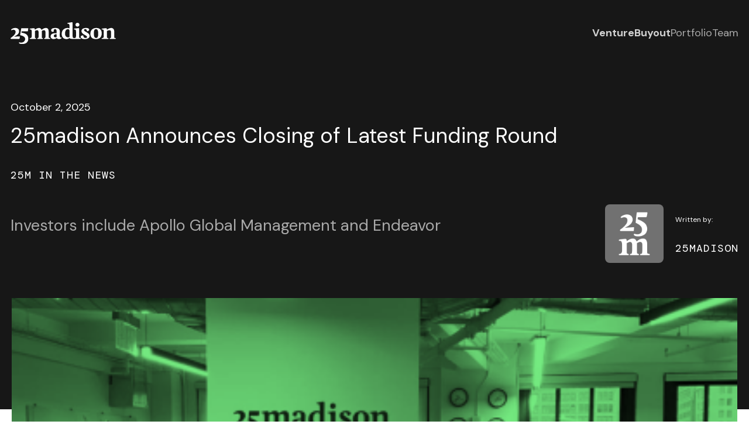

--- FILE ---
content_type: text/html
request_url: https://www.25madison.com/content/25madison-announces-closing-of-latest-funding-round
body_size: 7697
content:
<!DOCTYPE html><!-- Last Published: Mon Oct 20 2025 15:49:08 GMT+0000 (Coordinated Universal Time) --><html data-wf-domain="www.25madison.com" data-wf-page="68de9a2db3e841b10a18c8a3" data-wf-site="68de9a2db3e841b10a18c8ca" lang="en" data-wf-collection="68de9a2db3e841b10a18c936" data-wf-item-slug="25madison-announces-closing-of-latest-funding-round"><head><meta charset="utf-8"/><title>25madison Announces Closing of Latest Funding Round</title><meta content="Investors include Apollo Global Management and Endeavor" name="description"/><meta content="25madison Announces Closing of Latest Funding Round" property="og:title"/><meta content="Investors include Apollo Global Management and Endeavor" property="og:description"/><meta content="https://cdn.prod.website-files.com/68de9a2db3e841b10a18c8d9/68de9a2db3e841b10a18cbd7_608aa987b7400f926dcf8f68_25madisonoffice%201.png" property="og:image"/><meta content="25madison Announces Closing of Latest Funding Round" property="twitter:title"/><meta content="Investors include Apollo Global Management and Endeavor" property="twitter:description"/><meta content="https://cdn.prod.website-files.com/68de9a2db3e841b10a18c8d9/68de9a2db3e841b10a18cbd7_608aa987b7400f926dcf8f68_25madisonoffice%201.png" property="twitter:image"/><meta property="og:type" content="website"/><meta content="summary_large_image" name="twitter:card"/><meta content="width=device-width, initial-scale=1" name="viewport"/><link href="https://cdn.prod.website-files.com/68de9a2db3e841b10a18c8ca/css/25madisonvpropel.shared.10bd222f5.min.css" rel="stylesheet" type="text/css"/><link href="https://fonts.googleapis.com" rel="preconnect"/><link href="https://fonts.gstatic.com" rel="preconnect" crossorigin="anonymous"/><script src="https://ajax.googleapis.com/ajax/libs/webfont/1.6.26/webfont.js" type="text/javascript"></script><script type="text/javascript">WebFont.load({  google: {    families: ["DM Sans:regular,italic,500,500italic,700,700italic","DM Mono:regular"]  }});</script><script type="text/javascript">!function(o,c){var n=c.documentElement,t=" w-mod-";n.className+=t+"js",("ontouchstart"in o||o.DocumentTouch&&c instanceof DocumentTouch)&&(n.className+=t+"touch")}(window,document);</script><link href="https://cdn.prod.website-files.com/68de9a2db3e841b10a18c8ca/68de9a2db3e841b10a18cc38_favicon.png" rel="shortcut icon" type="image/x-icon"/><link href="https://cdn.prod.website-files.com/68de9a2db3e841b10a18c8ca/68de9a2db3e841b10a18cc3a_webclip.png" rel="apple-touch-icon"/><script async="" src="https://www.googletagmanager.com/gtag/js?id=UA-63289834-109"></script><script type="text/javascript">window.dataLayer = window.dataLayer || [];function gtag(){dataLayer.push(arguments);}gtag('js', new Date());gtag('config', 'UA-63289834-109', {'anonymize_ip': false});</script><script async="" src="https://www.googletagmanager.com/gtag/js?id=G-2G25FTCJGS"></script><script type="text/javascript">window.dataLayer = window.dataLayer || [];function gtag(){dataLayer.push(arguments);}gtag('set', 'developer_id.dZGVlNj', true);gtag('js', new Date());gtag('config', 'G-2G25FTCJGS');</script></head><body><div class="posthero"><div class="leftcontainer w-container"><div data-w-id="12a428c8-cffa-38fe-9e55-5badc8626e52" data-animation="over-right" data-collapse="medium" data-duration="400" data-easing="ease" data-easing2="ease" role="banner" class="nav-25m w-nav"><div class="w-layout-blockcontainer newnavcontainer w-container"><div class="logoarea"><a href="/" class="brand brand-2 w-nav-brand"><img src="https://cdn.prod.website-files.com/68de9a2db3e841b10a18c8ca/68de9a2db3e841b10a18cb63_25m%20Wordmark.svg" loading="lazy" alt="" class="navwordmark"/></a></div><nav role="navigation" class="nav-menu-2 w-nav-menu"><div class="navmenuright"><div class="dropdownbg"><div class="hide"><div data-w-id="d49803b0-59dd-b79d-3f93-c41eff0a5168" class="nav_ul"><a href="/ventures" class="navlink1 w-nav-link">Investors</a><div class="ul"></div></div></div><div data-w-id="73de01c1-fffe-0b77-a4ed-895a572bdf80" class="nav_ul"><a href="/early-stage-venture" id="Team-Link" class="navlink1 w-nav-link">Venture</a><div class="ul grey"></div></div><div data-w-id="0d36699e-5813-a0ca-14c5-2c5bf5ee9530" class="nav_ul"><a href="/propel" id="Team-Link" class="navlink1 w-nav-link">Buyout</a><div class="ul grey"></div></div><div data-w-id="90fb2345-dc46-23b6-b96c-e934fdfffa7e" class="nav_ul"><a href="/portfolio" id="Team-Link" class="navlink1 light w-nav-link">Portfolio</a><div class="ul grey"></div></div><div data-w-id="ae66bb13-d936-13cc-bd9d-4849184a0997" class="nav_ul"><a href="/team" id="Team-Link" class="navlink1 light w-nav-link">Team</a><div class="ul grey"></div></div><div data-ix="simple-menu-button" class="menu-button-3 w-nav-button"></div></div></div></nav><div class="div-block-130"><a href="#" class="hamburger-link w-inline-block"><div data-ix="simple-menu-button" class="hamburger w-nav-button"><div class="line-1 black"></div><div class="line-2 black"></div><div class="line-3 black"></div></div></a></div></div></div><div class="headlinearea"><div class="white">October 2, 2025</div><h3 class="white">25madison Announces Closing of Latest Funding Round</h3><h6 class="white push">25M IN THE NEWS</h6><div class="subhead-author"><div class="subhead"><h4 class="midgrey">Investors include Apollo Global Management and Endeavor</h4></div><div class="authordiv w-condition-invisible"><img src="" loading="lazy" alt="" class="authorimage w-dyn-bind-empty"/><div class="authorarea"><div class="writtenby white">Written by:</div><a href="#" class="link-block-34 white w-inline-block"><h6 class="push w-dyn-bind-empty"></h6></a></div></div><div class="authordiv"><img src="https://cdn.prod.website-files.com/68de9a2db3e841b10a18c8d9/68de9a2db3e841b10a18cd39_25madison.png" loading="lazy" alt="" class="authorimage"/><div class="authorarea"><div class="writtenby white">Written by:</div><h6 class="white push">25madison</h6></div></div></div></div></div></div><div class="imagesection"><div class="container-1444 w-container"><img height="52" loading="lazy" width="30" src="https://cdn.prod.website-files.com/68de9a2db3e841b10a18c8d9/68de9a2db3e841b10a18cbd7_608aa987b7400f926dcf8f68_25madisonoffice%201.png" alt="" class="image-389"/></div></div><div class="postbody"><div class="container-1445 w-container"><div class="post-body"><div class="div-block-114"><div class="w-richtext"><p>NEW YORK, April 29, 2021 – 25madison, a leading venture studio and incubator, today announced that it has closed on its latest funding round. Apollo Global Management, Inc. (NYSE: APO), the global alternative investment manager, Endeavor and a number of prominent high net worth individuals and family offices are among investors backing the venture studio’s focus on building early-stage companies.</p><p>With $60 million of capital raised to date, 25madison is well positioned to execute on its mandate to build and invest in early stage companies. Built by founders who have run successful companies, 25madison has generated early successes with its first incubations including <a href="https://www.helloharbor.com/">harbor</a>, an app making disaster preparedness easy and accessible; <a href="https://thebeet.com/">The Beet</a>, an authoritative destination for plant-based living; and sparkling tequila beverage company <a href="https://drinkonda.com/">Onda</a>.</p><p>“We are delighted to announce this additional capital raise and our new strategic partnerships with both Apollo and Endeavor. 25madison builds businesses. And we know that one of the most difficult challenges startups face is finding beta or distribution partners. These new relationships, in particular our partnership with Apollo, provides both companies a tremendous opportunity to significantly lower execution risk while increasing the likelihood of market acceptance” said Steven Price, 25madison CEO.</p><p>In its strategic partnership with Apollo, 25madison will help the investment firm and its portfolio companies anticipate disruption and create new revenue streams by partnering with, investing in, and co-incubating early-stage companies to accelerate growth.</p><p>David Sambur, Co-head of Private Equity at Apollo said, “We’re excited to work with 25madison. Apollo is well-known for its innovative approach to building better businesses and 25madison has successfully incubated and invested in early stage companies with deep operating engagement. Working together we can quickly identify synergistic partnerships, new revenue streams and early-stage investment opportunities for Apollo and our funds’ portfolio companies.” Aaron Sobel, a Partner in Apollo’s private equity group, has joined the 25madison Board of Directors.</p><p>Apollo funds have invested in a diverse array of innovative companies including ADT, Shutterfly, Tech Data, Rackspace Technology and Sun Country, one of the most successful IPO’s of 2021.</p><p>Ben Enowitz, Senior Vice President, Corporate Development &amp; Talent Ventures, Endeavor remarked, “We share 25madison’s vision for building next-gen businesses and look forward to continuing to identify opportunities for the clients we represent and the brands we own to forge meaningful partnerships with these new companies.”</p><p>The Apollo and Endeavor strategic partnerships are the latest step by 25madison to support building best-in-class start-up companies. In December, 25madison announced additions to its leadership team of Chair Michael Lynton, CEO Steven Price, President Matt-Fremont-Smith, and Chief Partnership Officer Kirk Posmantur including naming Justine Lee as COO, Matt Berberian as Head of Studio and Scott Brown as Head of User Experience. They are supported by a 15-person team with deep experience launching successful start-ups across industries.</p><p>“With this capital raise and our new partnerships, we are better positioned to execute on building breakthrough businesses and brands within our focused themes: Enabling easier access to opportunity jobs; fintech and services for our growing senior population; modern wellness — from plant-based living to promoting better health in the home and workplace; and building next-gen B2B SaaS businesses,” says Price.</p><p><strong>About 25madison:</strong> Founded in 2018, 25madison is a venture studio, incubating companies from the ground up and investing in early-stage companies from its offices in New York City, Miami, Atlanta, and Tel Aviv. For more, see <a href="http://www.25madison.com./">www.25madison.com.</a></p><p><strong>About Apollo: </strong>Apollo is a leading global alternative investment manager with offices in New York, Los Angeles, San Diego, Houston, Bethesda, London, Frankfurt, Madrid, Luxembourg, Mumbai, Delhi, Singapore, Hong Kong, Shanghai and Tokyo. Apollo had assets under management of approximately $455 billion as of December 31, 2020 in credit, private equity and real assets funds. For more information about Apollo, please visit <a href="http://www.apollo.com/">www.apollo.com</a>.</p></div></div></div></div></div><div class="showhidelead w-condition-invisible"><div class="hero-insights"><div class="leftcontainer w-container"><h6>RELATED</h6><div class="insights-news w-dyn-list"><div role="list" class="insights w-dyn-items"><div role="listitem" class="card w-dyn-item"><a href="#" class="external-post w-inline-block w-condition-invisible"><img src="" loading="lazy" alt="" class="insightimage w-dyn-bind-empty"/><div class="card-content"><div class="greycardtext">Building Fast, Staying Human: My takeaways from the mind of Zach Zaro</div></div></a><a href="/content/building-fast-staying-human-my-takeaways-from-the-mind-of-zach-zaro" class="internal-post w-inline-block"><img src="" loading="lazy" alt="" class="insightimage w-dyn-bind-empty"/><img src="" loading="lazy" alt="" class="insightimage w-dyn-bind-empty"/><div class="card-content"><div class="greycardtext">Building Fast, Staying Human: My takeaways from the mind of Zach Zaro</div></div></a><div class="author-area"><div class="leftside"><img src="" loading="lazy" alt="" class="uniticon w-dyn-bind-empty"/><div class="smallgrey">INSIGHTS</div><div class="smalldarkgrey">   By  </div><a href="/teammembers/ryan-macy" class="link-block-35 w-inline-block"><div class="smalldarkgrey">Ryan Macy</div><div class="smalldarkgrey">   →  </div></a><div class="smalldarkgrey w-condition-invisible">25madison</div><div class="smalldarkgrey w-condition-invisible w-dyn-bind-empty"></div></div><a href="#" class="exernallink w-inline-block w-condition-invisible"><img src="https://cdn.prod.website-files.com/68de9a2db3e841b10a18c8ca/68de9a2db3e841b10a18ca46_foreign.svg" loading="lazy" alt="" class="image-391 w-condition-invisible"/></a></div></div><div role="listitem" class="card w-dyn-item"><a href="#" class="external-post w-inline-block w-condition-invisible"><img src="" loading="lazy" alt="" class="insightimage w-dyn-bind-empty"/><div class="card-content"><div class="greycardtext">Lessons from 25m Health&#x27;s Strategic Partner Coalition Launch</div></div></a><a href="/content/lessons-from-25m-healths-strategic-partner-coalition-launch" class="internal-post w-inline-block"><img src="" loading="lazy" alt="" class="insightimage w-dyn-bind-empty"/><img src="https://cdn.prod.website-files.com/68de9a2db3e841b10a18c8d9/69121c0accaf529ab037afb6_Screenshot%202025-11-07%20at%202.49.22%E2%80%AFPM.png" loading="lazy" alt="" class="insightimage"/><div class="card-content"><div class="greycardtext">Lessons from 25m Health&#x27;s Strategic Partner Coalition Launch</div></div></a><div class="author-area"><div class="leftside"><img src="" loading="lazy" alt="" class="uniticon w-dyn-bind-empty"/><div class="smallgrey">INSIGHTS</div><div class="smalldarkgrey">   By  </div><a href="/teammembers/dhruv-vasishtha" class="link-block-35 w-inline-block"><div class="smalldarkgrey">Dhruv Vasishtha</div><div class="smalldarkgrey">   →  </div></a><div class="smalldarkgrey w-condition-invisible">25madison</div><div class="smalldarkgrey w-condition-invisible w-dyn-bind-empty"></div></div><a href="#" class="exernallink w-inline-block w-condition-invisible"><img src="https://cdn.prod.website-files.com/68de9a2db3e841b10a18c8ca/68de9a2db3e841b10a18ca46_foreign.svg" loading="lazy" alt="" class="image-391 w-condition-invisible"/></a></div></div><div role="listitem" class="card w-dyn-item"><a href="https://www.snse.ai/" target="_blank" class="external-post w-inline-block"><img src="https://cdn.prod.website-files.com/68de9a2db3e841b10a18c8d9/68de9a2db3e841b10a18cf36_SNSE.gif" loading="lazy" alt="" class="insightimage"/><div class="card-content"><div class="greycardtext">Creature Launches AI Transformations Practice: SNSE</div></div></a><a href="/content/creature-launches-ai-transformations-practice-snse" class="internal-post w-inline-block w-condition-invisible"><img src="https://cdn.prod.website-files.com/68de9a2db3e841b10a18c8d9/68de9a2db3e841b10a18cf36_SNSE.gif" loading="lazy" alt="" class="insightimage"/><img src="" loading="lazy" alt="" class="insightimage w-condition-invisible w-dyn-bind-empty"/><div class="card-content"><div class="greycardtext">Creature Launches AI Transformations Practice: SNSE</div></div></a><div class="author-area"><div class="leftside"><img src="" loading="lazy" alt="" class="uniticon w-dyn-bind-empty"/><div class="smallgrey">PRODUCT LAUNCH</div><div class="smalldarkgrey">   By  </div><a href="#" class="link-block-35 w-inline-block w-condition-invisible"><div class="smalldarkgrey w-dyn-bind-empty"></div><div class="smalldarkgrey w-condition-invisible">   →  </div></a><div class="smalldarkgrey">25madison</div><div class="smalldarkgrey w-dyn-bind-empty"></div></div><a href="https://www.snse.ai/" target="_blank" class="exernallink w-inline-block"><img src="https://cdn.prod.website-files.com/68de9a2db3e841b10a18c8ca/68de9a2db3e841b10a18ca46_foreign.svg" loading="lazy" alt="" class="image-391"/></a></div></div><div role="listitem" class="card w-dyn-item"><a href="#" class="external-post w-inline-block w-condition-invisible"><img src="https://cdn.prod.website-files.com/68de9a2db3e841b10a18c8d9/68de9a2db3e841b10a18cf34_Thumbnail.png" loading="lazy" alt="" sizes="100vw" srcset="https://cdn.prod.website-files.com/68de9a2db3e841b10a18c8d9/68de9a2db3e841b10a18cf34_Thumbnail-p-500.png 500w, https://cdn.prod.website-files.com/68de9a2db3e841b10a18c8d9/68de9a2db3e841b10a18cf34_Thumbnail-p-800.png 800w, https://cdn.prod.website-files.com/68de9a2db3e841b10a18c8d9/68de9a2db3e841b10a18cf34_Thumbnail-p-1080.png 1080w, https://cdn.prod.website-files.com/68de9a2db3e841b10a18c8d9/68de9a2db3e841b10a18cf34_Thumbnail-p-1600.png 1600w, https://cdn.prod.website-files.com/68de9a2db3e841b10a18c8d9/68de9a2db3e841b10a18cf34_Thumbnail-p-2000.png 2000w, https://cdn.prod.website-files.com/68de9a2db3e841b10a18c8d9/68de9a2db3e841b10a18cf34_Thumbnail.png 2160w" class="insightimage"/><div class="card-content"><div class="greycardtext">Early Market Validation: How to Test if Your Great Idea is Actually Sellable </div></div></a><a href="/content/early-market-validation-how-to-test-if-your-great-idea-is-actually-sellable" class="internal-post w-inline-block"><img src="https://cdn.prod.website-files.com/68de9a2db3e841b10a18c8d9/68de9a2db3e841b10a18cf34_Thumbnail.png" loading="lazy" alt="" sizes="(max-width: 991px) 46vw, 23vw" srcset="https://cdn.prod.website-files.com/68de9a2db3e841b10a18c8d9/68de9a2db3e841b10a18cf34_Thumbnail-p-500.png 500w, https://cdn.prod.website-files.com/68de9a2db3e841b10a18c8d9/68de9a2db3e841b10a18cf34_Thumbnail-p-800.png 800w, https://cdn.prod.website-files.com/68de9a2db3e841b10a18c8d9/68de9a2db3e841b10a18cf34_Thumbnail-p-1080.png 1080w, https://cdn.prod.website-files.com/68de9a2db3e841b10a18c8d9/68de9a2db3e841b10a18cf34_Thumbnail-p-1600.png 1600w, https://cdn.prod.website-files.com/68de9a2db3e841b10a18c8d9/68de9a2db3e841b10a18cf34_Thumbnail-p-2000.png 2000w, https://cdn.prod.website-files.com/68de9a2db3e841b10a18c8d9/68de9a2db3e841b10a18cf34_Thumbnail.png 2160w" class="insightimage"/><img src="https://cdn.prod.website-files.com/68de9a2db3e841b10a18c8d9/68de9a2db3e841b10a18cf35_Header.png" loading="lazy" alt="" sizes="100vw" srcset="https://cdn.prod.website-files.com/68de9a2db3e841b10a18c8d9/68de9a2db3e841b10a18cf35_Header-p-500.png 500w, https://cdn.prod.website-files.com/68de9a2db3e841b10a18c8d9/68de9a2db3e841b10a18cf35_Header-p-800.png 800w, https://cdn.prod.website-files.com/68de9a2db3e841b10a18c8d9/68de9a2db3e841b10a18cf35_Header-p-1080.png 1080w, https://cdn.prod.website-files.com/68de9a2db3e841b10a18c8d9/68de9a2db3e841b10a18cf35_Header-p-1600.png 1600w, https://cdn.prod.website-files.com/68de9a2db3e841b10a18c8d9/68de9a2db3e841b10a18cf35_Header-p-2000.png 2000w, https://cdn.prod.website-files.com/68de9a2db3e841b10a18c8d9/68de9a2db3e841b10a18cf35_Header-p-2600.png 2600w, https://cdn.prod.website-files.com/68de9a2db3e841b10a18c8d9/68de9a2db3e841b10a18cf35_Header-p-3200.png 3200w, https://cdn.prod.website-files.com/68de9a2db3e841b10a18c8d9/68de9a2db3e841b10a18cf35_Header.png 4880w" class="insightimage w-condition-invisible"/><div class="card-content"><div class="greycardtext">Early Market Validation: How to Test if Your Great Idea is Actually Sellable </div></div></a><div class="author-area"><div class="leftside"><img src="" loading="lazy" alt="" class="uniticon w-dyn-bind-empty"/><div class="smallgrey">INSIGHTS</div><div class="smalldarkgrey">   By  </div><a href="#" class="link-block-35 w-inline-block w-condition-invisible"><div class="smalldarkgrey w-dyn-bind-empty"></div><div class="smalldarkgrey">   →  </div></a><div class="smalldarkgrey">25madison</div><div class="smalldarkgrey w-dyn-bind-empty"></div></div><a href="#" class="exernallink w-inline-block w-condition-invisible"><img src="https://cdn.prod.website-files.com/68de9a2db3e841b10a18c8ca/68de9a2db3e841b10a18ca46_foreign.svg" loading="lazy" alt="" class="image-391 w-condition-invisible"/></a></div></div><div role="listitem" class="card w-dyn-item"><a href="#" class="external-post w-inline-block w-condition-invisible"><img src="https://cdn.prod.website-files.com/68de9a2db3e841b10a18c8d9/68de9a2db3e841b10a18cf31_Screenshot%202025-08-25%20at%204.26.58%E2%80%AFPM.png" loading="lazy" alt="" sizes="100vw" srcset="https://cdn.prod.website-files.com/68de9a2db3e841b10a18c8d9/68de9a2db3e841b10a18cf31_Screenshot%25202025-08-25%2520at%25204.26.58%25E2%2580%25AFPM-p-500.png 500w, https://cdn.prod.website-files.com/68de9a2db3e841b10a18c8d9/68de9a2db3e841b10a18cf31_Screenshot%25202025-08-25%2520at%25204.26.58%25E2%2580%25AFPM-p-800.png 800w, https://cdn.prod.website-files.com/68de9a2db3e841b10a18c8d9/68de9a2db3e841b10a18cf31_Screenshot%202025-08-25%20at%204.26.58%E2%80%AFPM.png 877w" class="insightimage"/><div class="card-content"><div class="greycardtext">Artificial Intelligence in Supply Chain: From Predictive Models to AI Agents</div></div></a><a href="/content/artificial-intelligence-in-supply-chain-from-predictive-models-to-ai-agents" class="internal-post w-inline-block"><img src="https://cdn.prod.website-files.com/68de9a2db3e841b10a18c8d9/68de9a2db3e841b10a18cf31_Screenshot%202025-08-25%20at%204.26.58%E2%80%AFPM.png" loading="lazy" alt="" sizes="(max-width: 991px) 46vw, 23vw" srcset="https://cdn.prod.website-files.com/68de9a2db3e841b10a18c8d9/68de9a2db3e841b10a18cf31_Screenshot%25202025-08-25%2520at%25204.26.58%25E2%2580%25AFPM-p-500.png 500w, https://cdn.prod.website-files.com/68de9a2db3e841b10a18c8d9/68de9a2db3e841b10a18cf31_Screenshot%25202025-08-25%2520at%25204.26.58%25E2%2580%25AFPM-p-800.png 800w, https://cdn.prod.website-files.com/68de9a2db3e841b10a18c8d9/68de9a2db3e841b10a18cf31_Screenshot%202025-08-25%20at%204.26.58%E2%80%AFPM.png 877w" class="insightimage"/><img src="https://cdn.prod.website-files.com/68de9a2db3e841b10a18c8d9/68de9a2db3e841b10a18cf32_Screenshot%202025-08-25%20at%205.01.32%E2%80%AFPM.png" loading="lazy" alt="" sizes="100vw" srcset="https://cdn.prod.website-files.com/68de9a2db3e841b10a18c8d9/68de9a2db3e841b10a18cf32_Screenshot%25202025-08-25%2520at%25205.01.32%25E2%2580%25AFPM-p-500.png 500w, https://cdn.prod.website-files.com/68de9a2db3e841b10a18c8d9/68de9a2db3e841b10a18cf32_Screenshot%25202025-08-25%2520at%25205.01.32%25E2%2580%25AFPM-p-800.png 800w, https://cdn.prod.website-files.com/68de9a2db3e841b10a18c8d9/68de9a2db3e841b10a18cf32_Screenshot%25202025-08-25%2520at%25205.01.32%25E2%2580%25AFPM-p-1080.png 1080w, https://cdn.prod.website-files.com/68de9a2db3e841b10a18c8d9/68de9a2db3e841b10a18cf32_Screenshot%25202025-08-25%2520at%25205.01.32%25E2%2580%25AFPM-p-1600.png 1600w, https://cdn.prod.website-files.com/68de9a2db3e841b10a18c8d9/68de9a2db3e841b10a18cf32_Screenshot%202025-08-25%20at%205.01.32%E2%80%AFPM.png 1793w" class="insightimage w-condition-invisible"/><div class="card-content"><div class="greycardtext">Artificial Intelligence in Supply Chain: From Predictive Models to AI Agents</div></div></a><div class="author-area"><div class="leftside"><img src="https://cdn.prod.website-files.com/68de9a2db3e841b10a18c8d9/68de9a2db3e841b10a18ce55_icon_supplychain.svg" loading="lazy" alt="" class="uniticon"/><div class="smallgrey">INSIGHTS</div><div class="smalldarkgrey">   By  </div><a href="#" class="link-block-35 w-inline-block w-condition-invisible"><div class="smalldarkgrey w-dyn-bind-empty"></div><div class="smalldarkgrey">   →  </div></a><div class="smalldarkgrey">Supply Chain</div><div class="smalldarkgrey w-dyn-bind-empty"></div></div><a href="#" class="exernallink w-inline-block w-condition-invisible"><img src="https://cdn.prod.website-files.com/68de9a2db3e841b10a18c8ca/68de9a2db3e841b10a18ca46_foreign.svg" loading="lazy" alt="" class="image-391 w-condition-invisible"/></a></div></div><div role="listitem" class="card w-dyn-item"><a href="https://www.linkedin.com/posts/25madison_ditl-of-an-mba-summer-intern-at-25madison-activity-7359233674979995649-bmP5?utm_source=share&amp;utm_medium=member_desktop&amp;rcm=ACoAADcSZYUBwucTnaxN0bkTdb2NUXw7Vrh79FA" target="_blank" class="external-post w-inline-block"><img src="https://cdn.prod.website-files.com/68de9a2db3e841b10a18c8d9/68de9a2db3e841b10a18cf24_IMG_7901.jpg" loading="lazy" alt="" sizes="100vw" srcset="https://cdn.prod.website-files.com/68de9a2db3e841b10a18c8d9/68de9a2db3e841b10a18cf24_IMG_7901-p-500.jpg 500w, https://cdn.prod.website-files.com/68de9a2db3e841b10a18c8d9/68de9a2db3e841b10a18cf24_IMG_7901-p-800.jpg 800w, https://cdn.prod.website-files.com/68de9a2db3e841b10a18c8d9/68de9a2db3e841b10a18cf24_IMG_7901-p-1080.jpg 1080w, https://cdn.prod.website-files.com/68de9a2db3e841b10a18c8d9/68de9a2db3e841b10a18cf24_IMG_7901-p-1600.jpg 1600w, https://cdn.prod.website-files.com/68de9a2db3e841b10a18c8d9/68de9a2db3e841b10a18cf24_IMG_7901-p-2000.jpg 2000w, https://cdn.prod.website-files.com/68de9a2db3e841b10a18c8d9/68de9a2db3e841b10a18cf24_IMG_7901.jpg 2052w" class="insightimage"/><div class="card-content"><div class="greycardtext">Day in the Life of an MBA Summer Intern at 25madison</div></div></a><a href="/content/day-in-the-life-of-an-mba-summer-intern-at-25madison" class="internal-post w-inline-block w-condition-invisible"><img src="https://cdn.prod.website-files.com/68de9a2db3e841b10a18c8d9/68de9a2db3e841b10a18cf24_IMG_7901.jpg" loading="lazy" alt="" sizes="(max-width: 991px) 46vw, 23vw" srcset="https://cdn.prod.website-files.com/68de9a2db3e841b10a18c8d9/68de9a2db3e841b10a18cf24_IMG_7901-p-500.jpg 500w, https://cdn.prod.website-files.com/68de9a2db3e841b10a18c8d9/68de9a2db3e841b10a18cf24_IMG_7901-p-800.jpg 800w, https://cdn.prod.website-files.com/68de9a2db3e841b10a18c8d9/68de9a2db3e841b10a18cf24_IMG_7901-p-1080.jpg 1080w, https://cdn.prod.website-files.com/68de9a2db3e841b10a18c8d9/68de9a2db3e841b10a18cf24_IMG_7901-p-1600.jpg 1600w, https://cdn.prod.website-files.com/68de9a2db3e841b10a18c8d9/68de9a2db3e841b10a18cf24_IMG_7901-p-2000.jpg 2000w, https://cdn.prod.website-files.com/68de9a2db3e841b10a18c8d9/68de9a2db3e841b10a18cf24_IMG_7901.jpg 2052w" class="insightimage"/><img src="https://cdn.prod.website-files.com/68de9a2db3e841b10a18c8d9/68de9a2db3e841b10a18cf24_IMG_7901.jpg" loading="lazy" alt="" sizes="100vw" srcset="https://cdn.prod.website-files.com/68de9a2db3e841b10a18c8d9/68de9a2db3e841b10a18cf24_IMG_7901-p-500.jpg 500w, https://cdn.prod.website-files.com/68de9a2db3e841b10a18c8d9/68de9a2db3e841b10a18cf24_IMG_7901-p-800.jpg 800w, https://cdn.prod.website-files.com/68de9a2db3e841b10a18c8d9/68de9a2db3e841b10a18cf24_IMG_7901-p-1080.jpg 1080w, https://cdn.prod.website-files.com/68de9a2db3e841b10a18c8d9/68de9a2db3e841b10a18cf24_IMG_7901-p-1600.jpg 1600w, https://cdn.prod.website-files.com/68de9a2db3e841b10a18c8d9/68de9a2db3e841b10a18cf24_IMG_7901-p-2000.jpg 2000w, https://cdn.prod.website-files.com/68de9a2db3e841b10a18c8d9/68de9a2db3e841b10a18cf24_IMG_7901.jpg 2052w" class="insightimage w-condition-invisible"/><div class="card-content"><div class="greycardtext">Day in the Life of an MBA Summer Intern at 25madison</div></div></a><div class="author-area"><div class="leftside"><img src="https://cdn.prod.website-files.com/68de9a2db3e841b10a18c8d9/68de9a2db3e841b10a18ce55_icon_supplychain.svg" loading="lazy" alt="" class="uniticon"/><div class="smallgrey">INSIGHTS</div><div class="smalldarkgrey">   By  </div><a href="#" class="link-block-35 w-inline-block w-condition-invisible"><div class="smalldarkgrey w-dyn-bind-empty"></div><div class="smalldarkgrey w-condition-invisible">   →  </div></a><div class="smalldarkgrey w-condition-invisible">Supply Chain</div><div class="smalldarkgrey w-condition-invisible">By Derek Chou</div></div><a href="https://www.linkedin.com/posts/25madison_ditl-of-an-mba-summer-intern-at-25madison-activity-7359233674979995649-bmP5?utm_source=share&amp;utm_medium=member_desktop&amp;rcm=ACoAADcSZYUBwucTnaxN0bkTdb2NUXw7Vrh79FA" target="_blank" class="exernallink w-inline-block"><img src="https://cdn.prod.website-files.com/68de9a2db3e841b10a18c8ca/68de9a2db3e841b10a18ca46_foreign.svg" loading="lazy" alt="" class="image-391"/></a></div></div></div></div><div class="viewmore"><a href="#">See all Insights &amp; News   <strong>→</strong></a></div></div></div><div class="buildwithus"><div class="leftcontainer w-container"><div class="platformdiv"><div class="blue">Already have a business in place?</div><a href="/ventures" class="homelink">See Our Ventures Fund &gt;</a></div></div></div><div class="workwithus"><div class="leftcontainer w-container"><div class="platformdiv"><div class="blue">Work with us.</div><a href="https://jobs.25madison.com/jobs?filter=eyJvcmdhbml6YXRpb24uaWQiOlsiMzcyOTUiXX0%3D" target="_blank" class="homelink">See our job openings &gt;</a></div></div></div></div><div class="footer"><div class="leftcontainer w-container"><div class="div-block-224"><div id="w-node-_69c8027b-af95-00d9-7602-d92c5c83594a-9b542d38" class="div-block-230"><div class="div-block-219"><div class="smallgrey">25madison NYC<br/>817 Broadway, 7th Floor<br/>New York, NY 10003<br/>(917) 808-4200</div><div class="smallgrey">25madison Miami<br/>950 Peninsula Corporate Circle, Suite 1006<br/>Boca Raton, FL 33487<br/></div></div><h6 class="heading-23">OUR COMPANIES</h6><div class="smallgrey">‍<a href="https://www.creaturestudio.com" target="_blank">Creature</a>   |  Brand, Product, &amp; Marketing Transformation Studio<br/><a href="https://www.siftsearch.com/" target="_blank">Sift</a>   |  Talent Search Firm for Investor-Backed Companies<br/><a href="https://www.snse.ai/" target="_blank">SNSE</a>   |  AI Transformation for In-House Marketing &amp; Product Teams<a href="https://www.siftsearch.com" target="_blank" class="link-21">‍</a></div></div><div id="w-node-fd1bb2b0-6e94-e096-5121-08406df23735-9b542d38" class="div-block-226"><div><div class="w-form"><form id="wf-form-Newsletter" name="wf-form-Newsletter" data-name="Newsletter" method="get" class="form" data-wf-page-id="68de9a2db3e841b10a18c8a3" data-wf-element-id="60b50b6f-e0dd-ae2d-a41f-7ec7f03f3442" data-turnstile-sitekey="0x4AAAAAAAQTptj2So4dx43e"><input class="text-field-3 w-input" maxlength="256" name="email" data-name="Email" placeholder="Newsletter" type="email" id="email" required=""/><input type="submit" data-wait="Please wait..." class="arrow-submit w-button" value="→ "/></form><div class="w-form-done"><div>Thank you! Your submission has been received!</div></div><div class="w-form-fail"><div>Oops! Something went wrong while submitting the form.</div></div></div></div><div class="div-block-132 push"><a href="/early-stage-venture" class="footersites w-inline-block"><div class="smallfooterlinks hide">FOR FOUNDERS</div></a><a href="/pe-firms" class="footersites w-inline-block"><div class="smallfooterlinks hide">FOR PE FIRMS</div></a><a href="/ventures" class="footersites w-inline-block"><div class="smallfooterlinks hide">VENTURE FUND</div></a></div><div class="div-block-132"><a href="https://jobs.25madison.com/companies" target="_blank" class="footersites w-inline-block"><div class="smallfooterlinks">CAREERS</div></a><a href="/company-contact" class="footersites w-inline-block"><div class="smallfooterlinks">CONTACT</div></a><a href="https://www.linkedin.com/company/25madison/" target="_blank" class="footersites w-inline-block"><div class="smallfooterlinks">LINKEDIN</div></a></div><div class="smallgrey push"><a href="mailto:team@25madison.com?subject=Website%20Inquiry" class="link-20">team@25madison.com</a>  <br/>© 2025 25madison LLC | <a href="/content/privacy" class="link-21">Privacy</a></div></div><div id="w-node-febf07a0-2812-d334-ebf7-da5c05bf0927-9b542d38" class="div-block-225"><h2 id="w-node-a8f59836-1ac6-6953-0594-46f3d560177e-9b542d38" class="white">Building tomorrow&#x27;s market leaders.</h2></div></div></div></div><script src="https://d3e54v103j8qbb.cloudfront.net/js/jquery-3.5.1.min.dc5e7f18c8.js?site=68de9a2db3e841b10a18c8ca" type="text/javascript" integrity="sha256-9/aliU8dGd2tb6OSsuzixeV4y/faTqgFtohetphbbj0=" crossorigin="anonymous"></script><script src="https://cdn.prod.website-files.com/68de9a2db3e841b10a18c8ca/js/25madisonvpropel.schunk.a6a60ac13672b1dc.js" type="text/javascript"></script><script src="https://cdn.prod.website-files.com/68de9a2db3e841b10a18c8ca/js/25madisonvpropel.schunk.9e83cc6fa62ad663.js" type="text/javascript"></script><script src="https://cdn.prod.website-files.com/68de9a2db3e841b10a18c8ca/js/25madisonvpropel.c470fc31.789769fd8894f821.js" type="text/javascript"></script></body></html>

--- FILE ---
content_type: text/css
request_url: https://cdn.prod.website-files.com/68de9a2db3e841b10a18c8ca/css/25madisonvpropel.shared.10bd222f5.min.css
body_size: 20602
content:
html{-webkit-text-size-adjust:100%;-ms-text-size-adjust:100%;font-family:sans-serif}body{margin:0}article,aside,details,figcaption,figure,footer,header,hgroup,main,menu,nav,section,summary{display:block}audio,canvas,progress,video{vertical-align:baseline;display:inline-block}audio:not([controls]){height:0;display:none}[hidden],template{display:none}a{background-color:#0000}a:active,a:hover{outline:0}abbr[title]{border-bottom:1px dotted}b,strong{font-weight:700}dfn{font-style:italic}h1{margin:.67em 0;font-size:2em}mark{color:#000;background:#ff0}small{font-size:80%}sub,sup{vertical-align:baseline;font-size:75%;line-height:0;position:relative}sup{top:-.5em}sub{bottom:-.25em}img{border:0}svg:not(:root){overflow:hidden}hr{box-sizing:content-box;height:0}pre{overflow:auto}code,kbd,pre,samp{font-family:monospace;font-size:1em}button,input,optgroup,select,textarea{color:inherit;font:inherit;margin:0}button{overflow:visible}button,select{text-transform:none}button,html input[type=button],input[type=reset]{-webkit-appearance:button;cursor:pointer}button[disabled],html input[disabled]{cursor:default}button::-moz-focus-inner,input::-moz-focus-inner{border:0;padding:0}input{line-height:normal}input[type=checkbox],input[type=radio]{box-sizing:border-box;padding:0}input[type=number]::-webkit-inner-spin-button,input[type=number]::-webkit-outer-spin-button{height:auto}input[type=search]{-webkit-appearance:none}input[type=search]::-webkit-search-cancel-button,input[type=search]::-webkit-search-decoration{-webkit-appearance:none}legend{border:0;padding:0}textarea{overflow:auto}optgroup{font-weight:700}table{border-collapse:collapse;border-spacing:0}td,th{padding:0}@font-face{font-family:webflow-icons;src:url([data-uri])format("truetype");font-weight:400;font-style:normal}[class^=w-icon-],[class*=\ w-icon-]{speak:none;font-variant:normal;text-transform:none;-webkit-font-smoothing:antialiased;-moz-osx-font-smoothing:grayscale;font-style:normal;font-weight:400;line-height:1;font-family:webflow-icons!important}.w-icon-slider-right:before{content:""}.w-icon-slider-left:before{content:""}.w-icon-nav-menu:before{content:""}.w-icon-arrow-down:before,.w-icon-dropdown-toggle:before{content:""}.w-icon-file-upload-remove:before{content:""}.w-icon-file-upload-icon:before{content:""}*{box-sizing:border-box}html{height:100%}body{color:#333;background-color:#fff;min-height:100%;margin:0;font-family:Arial,sans-serif;font-size:14px;line-height:20px}img{vertical-align:middle;max-width:100%;display:inline-block}html.w-mod-touch *{background-attachment:scroll!important}.w-block{display:block}.w-inline-block{max-width:100%;display:inline-block}.w-clearfix:before,.w-clearfix:after{content:" ";grid-area:1/1/2/2;display:table}.w-clearfix:after{clear:both}.w-hidden{display:none}.w-button{color:#fff;line-height:inherit;cursor:pointer;background-color:#3898ec;border:0;border-radius:0;padding:9px 15px;text-decoration:none;display:inline-block}input.w-button{-webkit-appearance:button}html[data-w-dynpage] [data-w-cloak]{color:#0000!important}.w-code-block{margin:unset}pre.w-code-block code{all:inherit}.w-optimization{display:contents}.w-webflow-badge,.w-webflow-badge>img{box-sizing:unset;width:unset;height:unset;max-height:unset;max-width:unset;min-height:unset;min-width:unset;margin:unset;padding:unset;float:unset;clear:unset;border:unset;border-radius:unset;background:unset;background-image:unset;background-position:unset;background-size:unset;background-repeat:unset;background-origin:unset;background-clip:unset;background-attachment:unset;background-color:unset;box-shadow:unset;transform:unset;direction:unset;font-family:unset;font-weight:unset;color:unset;font-size:unset;line-height:unset;font-style:unset;font-variant:unset;text-align:unset;letter-spacing:unset;-webkit-text-decoration:unset;text-decoration:unset;text-indent:unset;text-transform:unset;list-style-type:unset;text-shadow:unset;vertical-align:unset;cursor:unset;white-space:unset;word-break:unset;word-spacing:unset;word-wrap:unset;transition:unset}.w-webflow-badge{white-space:nowrap;cursor:pointer;box-shadow:0 0 0 1px #0000001a,0 1px 3px #0000001a;visibility:visible!important;opacity:1!important;z-index:2147483647!important;color:#aaadb0!important;overflow:unset!important;background-color:#fff!important;border-radius:3px!important;width:auto!important;height:auto!important;margin:0!important;padding:6px!important;font-size:12px!important;line-height:14px!important;text-decoration:none!important;display:inline-block!important;position:fixed!important;inset:auto 12px 12px auto!important;transform:none!important}.w-webflow-badge>img{position:unset;visibility:unset!important;opacity:1!important;vertical-align:middle!important;display:inline-block!important}h1,h2,h3,h4,h5,h6{margin-bottom:10px;font-weight:700}h1{margin-top:20px;font-size:38px;line-height:44px}h2{margin-top:20px;font-size:32px;line-height:36px}h3{margin-top:20px;font-size:24px;line-height:30px}h4{margin-top:10px;font-size:18px;line-height:24px}h6{margin-top:10px;font-size:12px;line-height:18px}p{margin-top:0;margin-bottom:10px}blockquote{border-left:5px solid #e2e2e2;margin:0 0 10px;padding:10px 20px;font-size:18px;line-height:22px}figure{margin:0 0 10px}figcaption{text-align:center;margin-top:5px}ul,ol{margin-top:0;margin-bottom:10px;padding-left:40px}.w-list-unstyled{padding-left:0;list-style:none}.w-embed:before,.w-embed:after{content:" ";grid-area:1/1/2/2;display:table}.w-embed:after{clear:both}.w-video{width:100%;padding:0;position:relative}.w-video iframe,.w-video object,.w-video embed{border:none;width:100%;height:100%;position:absolute;top:0;left:0}fieldset{border:0;margin:0;padding:0}button,[type=button],[type=reset]{cursor:pointer;-webkit-appearance:button;border:0}.w-form{margin:0 0 15px}.w-form-done{text-align:center;background-color:#ddd;padding:20px;display:none}.w-form-fail{background-color:#ffdede;margin-top:10px;padding:10px;display:none}label{margin-bottom:5px;font-weight:700;display:block}.w-input,.w-select{color:#333;vertical-align:middle;background-color:#fff;border:1px solid #ccc;width:100%;height:38px;margin-bottom:10px;padding:8px 12px;font-size:14px;line-height:1.42857;display:block}.w-input::placeholder,.w-select::placeholder{color:#999}.w-input:focus,.w-select:focus{border-color:#3898ec;outline:0}.w-input[disabled],.w-select[disabled],.w-input[readonly],.w-select[readonly],fieldset[disabled] .w-input,fieldset[disabled] .w-select{cursor:not-allowed}.w-input[disabled]:not(.w-input-disabled),.w-select[disabled]:not(.w-input-disabled),.w-input[readonly],.w-select[readonly],fieldset[disabled]:not(.w-input-disabled) .w-input,fieldset[disabled]:not(.w-input-disabled) .w-select{background-color:#eee}textarea.w-input,textarea.w-select{height:auto}.w-select{background-color:#f3f3f3}.w-select[multiple]{height:auto}.w-form-label{cursor:pointer;margin-bottom:0;font-weight:400;display:inline-block}.w-radio{margin-bottom:5px;padding-left:20px;display:block}.w-radio:before,.w-radio:after{content:" ";grid-area:1/1/2/2;display:table}.w-radio:after{clear:both}.w-radio-input{float:left;margin:3px 0 0 -20px;line-height:normal}.w-file-upload{margin-bottom:10px;display:block}.w-file-upload-input{opacity:0;z-index:-100;width:.1px;height:.1px;position:absolute;overflow:hidden}.w-file-upload-default,.w-file-upload-uploading,.w-file-upload-success{color:#333;display:inline-block}.w-file-upload-error{margin-top:10px;display:block}.w-file-upload-default.w-hidden,.w-file-upload-uploading.w-hidden,.w-file-upload-error.w-hidden,.w-file-upload-success.w-hidden{display:none}.w-file-upload-uploading-btn{cursor:pointer;background-color:#fafafa;border:1px solid #ccc;margin:0;padding:8px 12px;font-size:14px;font-weight:400;display:flex}.w-file-upload-file{background-color:#fafafa;border:1px solid #ccc;flex-grow:1;justify-content:space-between;margin:0;padding:8px 9px 8px 11px;display:flex}.w-file-upload-file-name{font-size:14px;font-weight:400;display:block}.w-file-remove-link{cursor:pointer;width:auto;height:auto;margin-top:3px;margin-left:10px;padding:3px;display:block}.w-icon-file-upload-remove{margin:auto;font-size:10px}.w-file-upload-error-msg{color:#ea384c;padding:2px 0;display:inline-block}.w-file-upload-info{padding:0 12px;line-height:38px;display:inline-block}.w-file-upload-label{cursor:pointer;background-color:#fafafa;border:1px solid #ccc;margin:0;padding:8px 12px;font-size:14px;font-weight:400;display:inline-block}.w-icon-file-upload-icon,.w-icon-file-upload-uploading{width:20px;margin-right:8px;display:inline-block}.w-icon-file-upload-uploading{height:20px}.w-container{max-width:940px;margin-left:auto;margin-right:auto}.w-container:before,.w-container:after{content:" ";grid-area:1/1/2/2;display:table}.w-container:after{clear:both}.w-container .w-row{margin-left:-10px;margin-right:-10px}.w-row:before,.w-row:after{content:" ";grid-area:1/1/2/2;display:table}.w-row:after{clear:both}.w-row .w-row{margin-left:0;margin-right:0}.w-col{float:left;width:100%;min-height:1px;padding-left:10px;padding-right:10px;position:relative}.w-col .w-col{padding-left:0;padding-right:0}.w-col-1{width:8.33333%}.w-col-2{width:16.6667%}.w-col-3{width:25%}.w-col-4{width:33.3333%}.w-col-5{width:41.6667%}.w-col-6{width:50%}.w-col-7{width:58.3333%}.w-col-8{width:66.6667%}.w-col-9{width:75%}.w-col-10{width:83.3333%}.w-col-11{width:91.6667%}.w-col-12{width:100%}.w-hidden-main{display:none!important}@media screen and (max-width:991px){.w-container{max-width:728px}.w-hidden-main{display:inherit!important}.w-hidden-medium{display:none!important}.w-col-medium-1{width:8.33333%}.w-col-medium-2{width:16.6667%}.w-col-medium-3{width:25%}.w-col-medium-4{width:33.3333%}.w-col-medium-5{width:41.6667%}.w-col-medium-6{width:50%}.w-col-medium-7{width:58.3333%}.w-col-medium-8{width:66.6667%}.w-col-medium-9{width:75%}.w-col-medium-10{width:83.3333%}.w-col-medium-11{width:91.6667%}.w-col-medium-12{width:100%}.w-col-stack{width:100%;left:auto;right:auto}}@media screen and (max-width:767px){.w-hidden-main,.w-hidden-medium{display:inherit!important}.w-hidden-small{display:none!important}.w-row,.w-container .w-row{margin-left:0;margin-right:0}.w-col{width:100%;left:auto;right:auto}.w-col-small-1{width:8.33333%}.w-col-small-2{width:16.6667%}.w-col-small-3{width:25%}.w-col-small-4{width:33.3333%}.w-col-small-5{width:41.6667%}.w-col-small-6{width:50%}.w-col-small-7{width:58.3333%}.w-col-small-8{width:66.6667%}.w-col-small-9{width:75%}.w-col-small-10{width:83.3333%}.w-col-small-11{width:91.6667%}.w-col-small-12{width:100%}}@media screen and (max-width:479px){.w-container{max-width:none}.w-hidden-main,.w-hidden-medium,.w-hidden-small{display:inherit!important}.w-hidden-tiny{display:none!important}.w-col{width:100%}.w-col-tiny-1{width:8.33333%}.w-col-tiny-2{width:16.6667%}.w-col-tiny-3{width:25%}.w-col-tiny-4{width:33.3333%}.w-col-tiny-5{width:41.6667%}.w-col-tiny-6{width:50%}.w-col-tiny-7{width:58.3333%}.w-col-tiny-8{width:66.6667%}.w-col-tiny-9{width:75%}.w-col-tiny-10{width:83.3333%}.w-col-tiny-11{width:91.6667%}.w-col-tiny-12{width:100%}}.w-widget{position:relative}.w-widget-map{width:100%;height:400px}.w-widget-map label{width:auto;display:inline}.w-widget-map img{max-width:inherit}.w-widget-map .gm-style-iw{text-align:center}.w-widget-map .gm-style-iw>button{display:none!important}.w-widget-twitter{overflow:hidden}.w-widget-twitter-count-shim{vertical-align:top;text-align:center;background:#fff;border:1px solid #758696;border-radius:3px;width:28px;height:20px;display:inline-block;position:relative}.w-widget-twitter-count-shim *{pointer-events:none;-webkit-user-select:none;user-select:none}.w-widget-twitter-count-shim .w-widget-twitter-count-inner{text-align:center;color:#999;font-family:serif;font-size:15px;line-height:12px;position:relative}.w-widget-twitter-count-shim .w-widget-twitter-count-clear{display:block;position:relative}.w-widget-twitter-count-shim.w--large{width:36px;height:28px}.w-widget-twitter-count-shim.w--large .w-widget-twitter-count-inner{font-size:18px;line-height:18px}.w-widget-twitter-count-shim:not(.w--vertical){margin-left:5px;margin-right:8px}.w-widget-twitter-count-shim:not(.w--vertical).w--large{margin-left:6px}.w-widget-twitter-count-shim:not(.w--vertical):before,.w-widget-twitter-count-shim:not(.w--vertical):after{content:" ";pointer-events:none;border:solid #0000;width:0;height:0;position:absolute;top:50%;left:0}.w-widget-twitter-count-shim:not(.w--vertical):before{border-width:4px;border-color:#75869600 #5d6c7b #75869600 #75869600;margin-top:-4px;margin-left:-9px}.w-widget-twitter-count-shim:not(.w--vertical).w--large:before{border-width:5px;margin-top:-5px;margin-left:-10px}.w-widget-twitter-count-shim:not(.w--vertical):after{border-width:4px;border-color:#fff0 #fff #fff0 #fff0;margin-top:-4px;margin-left:-8px}.w-widget-twitter-count-shim:not(.w--vertical).w--large:after{border-width:5px;margin-top:-5px;margin-left:-9px}.w-widget-twitter-count-shim.w--vertical{width:61px;height:33px;margin-bottom:8px}.w-widget-twitter-count-shim.w--vertical:before,.w-widget-twitter-count-shim.w--vertical:after{content:" ";pointer-events:none;border:solid #0000;width:0;height:0;position:absolute;top:100%;left:50%}.w-widget-twitter-count-shim.w--vertical:before{border-width:5px;border-color:#5d6c7b #75869600 #75869600;margin-left:-5px}.w-widget-twitter-count-shim.w--vertical:after{border-width:4px;border-color:#fff #fff0 #fff0;margin-left:-4px}.w-widget-twitter-count-shim.w--vertical .w-widget-twitter-count-inner{font-size:18px;line-height:22px}.w-widget-twitter-count-shim.w--vertical.w--large{width:76px}.w-background-video{color:#fff;height:500px;position:relative;overflow:hidden}.w-background-video>video{object-fit:cover;z-index:-100;background-position:50%;background-size:cover;width:100%;height:100%;margin:auto;position:absolute;inset:-100%}.w-background-video>video::-webkit-media-controls-start-playback-button{-webkit-appearance:none;display:none!important}.w-background-video--control{background-color:#0000;padding:0;position:absolute;bottom:1em;right:1em}.w-background-video--control>[hidden]{display:none!important}.w-slider{text-align:center;clear:both;-webkit-tap-highlight-color:#0000;tap-highlight-color:#0000;background:#ddd;height:300px;position:relative}.w-slider-mask{z-index:1;white-space:nowrap;height:100%;display:block;position:relative;left:0;right:0;overflow:hidden}.w-slide{vertical-align:top;white-space:normal;text-align:left;width:100%;height:100%;display:inline-block;position:relative}.w-slider-nav{z-index:2;text-align:center;-webkit-tap-highlight-color:#0000;tap-highlight-color:#0000;height:40px;margin:auto;padding-top:10px;position:absolute;inset:auto 0 0}.w-slider-nav.w-round>div{border-radius:100%}.w-slider-nav.w-num>div{font-size:inherit;line-height:inherit;width:auto;height:auto;padding:.2em .5em}.w-slider-nav.w-shadow>div{box-shadow:0 0 3px #3336}.w-slider-nav-invert{color:#fff}.w-slider-nav-invert>div{background-color:#2226}.w-slider-nav-invert>div.w-active{background-color:#222}.w-slider-dot{cursor:pointer;background-color:#fff6;width:1em;height:1em;margin:0 3px .5em;transition:background-color .1s,color .1s;display:inline-block;position:relative}.w-slider-dot.w-active{background-color:#fff}.w-slider-dot:focus{outline:none;box-shadow:0 0 0 2px #fff}.w-slider-dot:focus.w-active{box-shadow:none}.w-slider-arrow-left,.w-slider-arrow-right{cursor:pointer;color:#fff;-webkit-tap-highlight-color:#0000;tap-highlight-color:#0000;-webkit-user-select:none;user-select:none;width:80px;margin:auto;font-size:40px;position:absolute;inset:0;overflow:hidden}.w-slider-arrow-left [class^=w-icon-],.w-slider-arrow-right [class^=w-icon-],.w-slider-arrow-left [class*=\ w-icon-],.w-slider-arrow-right [class*=\ w-icon-]{position:absolute}.w-slider-arrow-left:focus,.w-slider-arrow-right:focus{outline:0}.w-slider-arrow-left{z-index:3;right:auto}.w-slider-arrow-right{z-index:4;left:auto}.w-icon-slider-left,.w-icon-slider-right{width:1em;height:1em;margin:auto;inset:0}.w-slider-aria-label{clip:rect(0 0 0 0);border:0;width:1px;height:1px;margin:-1px;padding:0;position:absolute;overflow:hidden}.w-slider-force-show{display:block!important}.w-dropdown{text-align:left;z-index:900;margin-left:auto;margin-right:auto;display:inline-block;position:relative}.w-dropdown-btn,.w-dropdown-toggle,.w-dropdown-link{vertical-align:top;color:#222;text-align:left;white-space:nowrap;margin-left:auto;margin-right:auto;padding:20px;text-decoration:none;position:relative}.w-dropdown-toggle{-webkit-user-select:none;user-select:none;cursor:pointer;padding-right:40px;display:inline-block}.w-dropdown-toggle:focus{outline:0}.w-icon-dropdown-toggle{width:1em;height:1em;margin:auto 20px auto auto;position:absolute;top:0;bottom:0;right:0}.w-dropdown-list{background:#ddd;min-width:100%;display:none;position:absolute}.w-dropdown-list.w--open{display:block}.w-dropdown-link{color:#222;padding:10px 20px;display:block}.w-dropdown-link.w--current{color:#0082f3}.w-dropdown-link:focus{outline:0}@media screen and (max-width:767px){.w-nav-brand{padding-left:10px}}.w-lightbox-backdrop{cursor:auto;letter-spacing:normal;text-indent:0;text-shadow:none;text-transform:none;visibility:visible;white-space:normal;word-break:normal;word-spacing:normal;word-wrap:normal;color:#fff;text-align:center;z-index:2000;opacity:0;-webkit-user-select:none;-moz-user-select:none;-webkit-tap-highlight-color:transparent;background:#000000e6;outline:0;font-family:Helvetica Neue,Helvetica,Ubuntu,Segoe UI,Verdana,sans-serif;font-size:17px;font-style:normal;font-weight:300;line-height:1.2;list-style:disc;position:fixed;inset:0;-webkit-transform:translate(0)}.w-lightbox-backdrop,.w-lightbox-container{-webkit-overflow-scrolling:touch;height:100%;overflow:auto}.w-lightbox-content{height:100vh;position:relative;overflow:hidden}.w-lightbox-view{opacity:0;width:100vw;height:100vh;position:absolute}.w-lightbox-view:before{content:"";height:100vh}.w-lightbox-group,.w-lightbox-group .w-lightbox-view,.w-lightbox-group .w-lightbox-view:before{height:86vh}.w-lightbox-frame,.w-lightbox-view:before{vertical-align:middle;display:inline-block}.w-lightbox-figure{margin:0;position:relative}.w-lightbox-group .w-lightbox-figure{cursor:pointer}.w-lightbox-img{width:auto;max-width:none;height:auto}.w-lightbox-image{float:none;max-width:100vw;max-height:100vh;display:block}.w-lightbox-group .w-lightbox-image{max-height:86vh}.w-lightbox-caption{text-align:left;text-overflow:ellipsis;white-space:nowrap;background:#0006;padding:.5em 1em;position:absolute;bottom:0;left:0;right:0;overflow:hidden}.w-lightbox-embed{width:100%;height:100%;position:absolute;inset:0}.w-lightbox-control{cursor:pointer;background-position:50%;background-repeat:no-repeat;background-size:24px;width:4em;transition:all .3s;position:absolute;top:0}.w-lightbox-left{background-image:url([data-uri]);display:none;bottom:0;left:0}.w-lightbox-right{background-image:url([data-uri]);display:none;bottom:0;right:0}.w-lightbox-close{background-image:url([data-uri]);background-size:18px;height:2.6em;right:0}.w-lightbox-strip{white-space:nowrap;padding:0 1vh;line-height:0;position:absolute;bottom:0;left:0;right:0;overflow:auto hidden}.w-lightbox-item{box-sizing:content-box;cursor:pointer;width:10vh;padding:2vh 1vh;display:inline-block;-webkit-transform:translate(0,0)}.w-lightbox-active{opacity:.3}.w-lightbox-thumbnail{background:#222;height:10vh;position:relative;overflow:hidden}.w-lightbox-thumbnail-image{position:absolute;top:0;left:0}.w-lightbox-thumbnail .w-lightbox-tall{width:100%;top:50%;transform:translateY(-50%)}.w-lightbox-thumbnail .w-lightbox-wide{height:100%;left:50%;transform:translate(-50%)}.w-lightbox-spinner{box-sizing:border-box;border:5px solid #0006;border-radius:50%;width:40px;height:40px;margin-top:-20px;margin-left:-20px;animation:.8s linear infinite spin;position:absolute;top:50%;left:50%}.w-lightbox-spinner:after{content:"";border:3px solid #0000;border-bottom-color:#fff;border-radius:50%;position:absolute;inset:-4px}.w-lightbox-hide{display:none}.w-lightbox-noscroll{overflow:hidden}@media (min-width:768px){.w-lightbox-content{height:96vh;margin-top:2vh}.w-lightbox-view,.w-lightbox-view:before{height:96vh}.w-lightbox-group,.w-lightbox-group .w-lightbox-view,.w-lightbox-group .w-lightbox-view:before{height:84vh}.w-lightbox-image{max-width:96vw;max-height:96vh}.w-lightbox-group .w-lightbox-image{max-width:82.3vw;max-height:84vh}.w-lightbox-left,.w-lightbox-right{opacity:.5;display:block}.w-lightbox-close{opacity:.8}.w-lightbox-control:hover{opacity:1}}.w-lightbox-inactive,.w-lightbox-inactive:hover{opacity:0}.w-richtext:before,.w-richtext:after{content:" ";grid-area:1/1/2/2;display:table}.w-richtext:after{clear:both}.w-richtext[contenteditable=true]:before,.w-richtext[contenteditable=true]:after{white-space:initial}.w-richtext ol,.w-richtext ul{overflow:hidden}.w-richtext .w-richtext-figure-selected.w-richtext-figure-type-video div:after,.w-richtext .w-richtext-figure-selected[data-rt-type=video] div:after,.w-richtext .w-richtext-figure-selected.w-richtext-figure-type-image div,.w-richtext .w-richtext-figure-selected[data-rt-type=image] div{outline:2px solid #2895f7}.w-richtext figure.w-richtext-figure-type-video>div:after,.w-richtext figure[data-rt-type=video]>div:after{content:"";display:none;position:absolute;inset:0}.w-richtext figure{max-width:60%;position:relative}.w-richtext figure>div:before{cursor:default!important}.w-richtext figure img{width:100%}.w-richtext figure figcaption.w-richtext-figcaption-placeholder{opacity:.6}.w-richtext figure div{color:#0000;font-size:0}.w-richtext figure.w-richtext-figure-type-image,.w-richtext figure[data-rt-type=image]{display:table}.w-richtext figure.w-richtext-figure-type-image>div,.w-richtext figure[data-rt-type=image]>div{display:inline-block}.w-richtext figure.w-richtext-figure-type-image>figcaption,.w-richtext figure[data-rt-type=image]>figcaption{caption-side:bottom;display:table-caption}.w-richtext figure.w-richtext-figure-type-video,.w-richtext figure[data-rt-type=video]{width:60%;height:0}.w-richtext figure.w-richtext-figure-type-video iframe,.w-richtext figure[data-rt-type=video] iframe{width:100%;height:100%;position:absolute;top:0;left:0}.w-richtext figure.w-richtext-figure-type-video>div,.w-richtext figure[data-rt-type=video]>div{width:100%}.w-richtext figure.w-richtext-align-center{clear:both;margin-left:auto;margin-right:auto}.w-richtext figure.w-richtext-align-center.w-richtext-figure-type-image>div,.w-richtext figure.w-richtext-align-center[data-rt-type=image]>div{max-width:100%}.w-richtext figure.w-richtext-align-normal{clear:both}.w-richtext figure.w-richtext-align-fullwidth{text-align:center;clear:both;width:100%;max-width:100%;margin-left:auto;margin-right:auto;display:block}.w-richtext figure.w-richtext-align-fullwidth>div{padding-bottom:inherit;display:inline-block}.w-richtext figure.w-richtext-align-fullwidth>figcaption{display:block}.w-richtext figure.w-richtext-align-floatleft{float:left;clear:none;margin-right:15px}.w-richtext figure.w-richtext-align-floatright{float:right;clear:none;margin-left:15px}.w-nav{z-index:1000;background:#ddd;position:relative}.w-nav:before,.w-nav:after{content:" ";grid-area:1/1/2/2;display:table}.w-nav:after{clear:both}.w-nav-brand{float:left;color:#333;text-decoration:none;position:relative}.w-nav-link{vertical-align:top;color:#222;text-align:left;margin-left:auto;margin-right:auto;padding:20px;text-decoration:none;display:inline-block;position:relative}.w-nav-link.w--current{color:#0082f3}.w-nav-menu{float:right;position:relative}[data-nav-menu-open]{text-align:center;background:#c8c8c8;min-width:200px;position:absolute;top:100%;left:0;right:0;overflow:visible;display:block!important}.w--nav-link-open{display:block;position:relative}.w-nav-overlay{width:100%;display:none;position:absolute;top:100%;left:0;right:0;overflow:hidden}.w-nav-overlay [data-nav-menu-open]{top:0}.w-nav[data-animation=over-left] .w-nav-overlay{width:auto}.w-nav[data-animation=over-left] .w-nav-overlay,.w-nav[data-animation=over-left] [data-nav-menu-open]{z-index:1;top:0;right:auto}.w-nav[data-animation=over-right] .w-nav-overlay{width:auto}.w-nav[data-animation=over-right] .w-nav-overlay,.w-nav[data-animation=over-right] [data-nav-menu-open]{z-index:1;top:0;left:auto}.w-nav-button{float:right;cursor:pointer;-webkit-tap-highlight-color:#0000;tap-highlight-color:#0000;-webkit-user-select:none;user-select:none;padding:18px;font-size:24px;display:none;position:relative}.w-nav-button:focus{outline:0}.w-nav-button.w--open{color:#fff;background-color:#c8c8c8}.w-nav[data-collapse=all] .w-nav-menu{display:none}.w-nav[data-collapse=all] .w-nav-button,.w--nav-dropdown-open,.w--nav-dropdown-toggle-open{display:block}.w--nav-dropdown-list-open{position:static}@media screen and (max-width:991px){.w-nav[data-collapse=medium] .w-nav-menu{display:none}.w-nav[data-collapse=medium] .w-nav-button{display:block}}@media screen and (max-width:767px){.w-nav[data-collapse=small] .w-nav-menu{display:none}.w-nav[data-collapse=small] .w-nav-button{display:block}.w-nav-brand{padding-left:10px}}@media screen and (max-width:479px){.w-nav[data-collapse=tiny] .w-nav-menu{display:none}.w-nav[data-collapse=tiny] .w-nav-button{display:block}}.w-tabs{position:relative}.w-tabs:before,.w-tabs:after{content:" ";grid-area:1/1/2/2;display:table}.w-tabs:after{clear:both}.w-tab-menu{position:relative}.w-tab-link{vertical-align:top;text-align:left;cursor:pointer;color:#222;background-color:#ddd;padding:9px 30px;text-decoration:none;display:inline-block;position:relative}.w-tab-link.w--current{background-color:#c8c8c8}.w-tab-link:focus{outline:0}.w-tab-content{display:block;position:relative;overflow:hidden}.w-tab-pane{display:none;position:relative}.w--tab-active{display:block}@media screen and (max-width:479px){.w-tab-link{display:block}}.w-ix-emptyfix:after{content:""}@keyframes spin{0%{transform:rotate(0)}to{transform:rotate(360deg)}}.w-dyn-empty{background-color:#ddd;padding:10px}.w-dyn-hide,.w-dyn-bind-empty,.w-condition-invisible{display:none!important}.wf-layout-layout{display:grid}:root{--mid-grey:#aaa;--black:black;--25m-blue:#41c5e4;--almost-black:#0c0c0c;--grey:#282828;--transparent:#0000;--white:white;--light-grey:#efefef;--almost-white:#f8f8f8;--dark-grey:#171717;--25m-green:#22e143;--mddark-grey:#727272;--25m-magenta:#ff537c;--25m-red:#f85127;--25m-orange:#ffa02c;--25m-yellow:#f3db00;--25m-mint:#2ce7a4;--25m-purple:#b192ff;--creature-mauve:#bd8b8b}.w-layout-blockcontainer{max-width:940px;margin-left:auto;margin-right:auto;display:block}.w-form-formradioinput--inputType-custom{border:1px solid #ccc;border-radius:50%;width:12px;height:12px}.w-form-formradioinput--inputType-custom.w--redirected-focus{box-shadow:0 0 3px 1px #3898ec}.w-form-formradioinput--inputType-custom.w--redirected-checked{border-width:4px;border-color:#3898ec}.w-layout-grid{grid-row-gap:16px;grid-column-gap:16px;grid-template-rows:auto auto;grid-template-columns:1fr 1fr;grid-auto-columns:1fr;display:grid}.w-pagination-wrapper{flex-wrap:wrap;justify-content:center;display:flex}.w-pagination-previous,.w-pagination-next{color:#333;background-color:#fafafa;border:1px solid #ccc;border-radius:2px;margin-left:10px;margin-right:10px;padding:9px 20px;font-size:14px;display:block}.w-users-userformpagewrap{flex-direction:column;justify-content:center;align-items:stretch;max-width:340px;height:100vh;margin-left:auto;margin-right:auto;display:flex}.w-users-userloginformwrapper{margin-bottom:0;padding-left:20px;padding-right:20px;position:relative}.w-users-userformheader{text-align:center}.w-users-userformbutton{text-align:center;width:100%}.w-users-userformfooter{justify-content:space-between;margin-top:12px;display:flex}.w-users-userformerrorstate{margin-left:20px;margin-right:20px;position:absolute;top:100%;left:0%;right:0%}.w-users-usersignupformwrapper{margin-bottom:0;padding-left:20px;padding-right:20px;position:relative}.w-users-userformsuccessstate{display:none}.w-checkbox{margin-bottom:5px;padding-left:20px;display:block}.w-checkbox:before{content:" ";grid-area:1/1/2/2;display:table}.w-checkbox:after{content:" ";clear:both;grid-area:1/1/2/2;display:table}.w-checkbox-input{float:left;margin:4px 0 0 -20px;line-height:normal}.w-checkbox-input--inputType-custom{border:1px solid #ccc;border-radius:2px;width:12px;height:12px}.w-checkbox-input--inputType-custom.w--redirected-checked{background-color:#3898ec;background-image:url(https://d3e54v103j8qbb.cloudfront.net/static/custom-checkbox-checkmark.589d534424.svg);background-position:50%;background-repeat:no-repeat;background-size:cover;border-color:#3898ec}.w-checkbox-input--inputType-custom.w--redirected-focus{box-shadow:0 0 3px 1px #3898ec}.w-users-usersignupverificationmessage{display:none}.w-users-userresetpasswordformwrapper,.w-users-userupdatepasswordformwrapper{margin-bottom:0;padding-left:20px;padding-right:20px;position:relative}.w-users-useraccountwrapper{background-color:#f5f5f5;width:100%;min-height:100vh;padding:20px}.w-users-blockheader{background-color:#fff;border:1px solid #e6e6e6;justify-content:space-between;align-items:baseline;padding:4px 20px;display:flex}.w-users-blockcontent{background-color:#fff;border-bottom:1px solid #e6e6e6;border-left:1px solid #e6e6e6;border-right:1px solid #e6e6e6;margin-bottom:20px;padding:20px}.w-users-useraccountformsavebutton{text-align:center;margin-right:8px}.w-users-useraccountformcancelbutton{text-align:center;color:#333;background-color:#d3d3d3}@media screen and (max-width:991px){.w-layout-blockcontainer{max-width:728px}}@media screen and (max-width:767px){.w-layout-blockcontainer{max-width:none}}body{color:#000;font-family:DM Sans,sans-serif;font-size:18px;line-height:120%}h1{letter-spacing:-2px;margin-top:20px;margin-bottom:10px;font-size:2.8em;font-weight:400;line-height:100%}h2{letter-spacing:-2px;margin-top:20px;margin-bottom:14px;font-size:2.8em;font-weight:700;line-height:100%}h3{margin-top:20px;margin-bottom:10px;font-size:2em;font-weight:400;line-height:100%}h4{margin-top:20px;margin-bottom:10px;font-size:1.5em;font-weight:400;line-height:120%}h5{margin-top:20px;font-size:1.5em;line-height:100%}h6{letter-spacing:1px;text-transform:uppercase;margin-top:0;margin-bottom:0;font-family:DM Mono,sans-serif;font-size:1em;font-weight:400;line-height:110%}p{margin-bottom:10px;font-size:1em;line-height:140%}a,a:hover{color:var(--mid-grey);text-decoration:underline}a.w--current{color:var(--black)}label{margin-top:0;margin-bottom:10px;padding-top:40px;font-family:DM Sans,sans-serif;font-size:24px;font-weight:700;display:block}blockquote{border-left:5px solid var(--black);background-color:#e0e0e0;margin-top:20px;margin-bottom:20px;padding:10px 20px;font-style:italic}.bodycopy{perspective:none;letter-spacing:0;white-space:normal;transform-style:preserve-3d;transform:translateZ(5px)}.bodycopy.grey{color:#a9a9a9;padding-top:0;padding-bottom:0;font-weight:400}.white{color:#fff;text-decoration:none}.white.push.lgheadline{font-size:5em}.blue{color:var(--25m-blue)}.visitlink{align-items:center;width:100px;margin-top:.5em;text-decoration:none;display:block}.container-2{max-width:1400px;padding-left:20px;padding-right:20px;position:static;inset:0% 0% auto}.section-white{background-color:#fff;padding-top:100px;padding-bottom:100px}.container-team{max-width:1400px;padding-left:20px;padding-right:20px;position:relative}.teamthumbnail{filter:brightness(110%)contrast(90%);object-fit:cover;border-radius:0;width:200px;height:200px;margin-bottom:20px;padding-top:0}.teamthumbnail:hover{filter:brightness()contrast()}.teamthumbnail.nohover:hover{filter:contrast(90%)grayscale()}.heroheadline{max-width:60%;margin-top:6em;margin-bottom:2em;padding-left:1em;padding-right:1em}.hero-dna{background-color:var(--almost-black)}.insightsheader{flex-direction:column;justify-content:space-between;align-items:flex-start}.container-4{max-width:1400px;padding-left:1em;padding-right:1em}.card-content{color:#2f2f2f;flex-direction:column;justify-content:space-between;padding-top:.5em;padding-left:1em;padding-right:1em;display:flex}.insightimage{object-fit:cover;height:160px;min-height:160px;transition:all .2s}.insightimage:hover{filter:grayscale()}.white-team{background-color:#fff;min-height:60vh;padding-top:3em;padding-bottom:3em}.herosub{justify-content:space-between;align-items:flex-start;padding-top:8em;padding-bottom:10em}.leftbuilditems{flex-direction:column;width:400px;min-width:400px;margin-top:-20px}.investments-grid{grid-column-gap:16px;grid-row-gap:16px;background-color:var(--grey);flex-wrap:wrap;grid-template-rows:auto;grid-template-columns:1fr 1fr 1fr 1fr 1fr;grid-auto-columns:1fr;justify-content:flex-start;margin-top:3em;padding:1em;display:grid}.investments-grid.white{background-color:var(--white)}.logo{opacity:.8;mix-blend-mode:darken;max-width:100px;max-height:40px;margin-bottom:.5em;padding-top:0}.hero-insights{background-color:var(--almost-black);padding-top:40px;padding-bottom:40px;display:none}.teamheadings{justify-content:flex-start;padding-top:20px;padding-bottom:40px;display:flex}.footer{z-index:2;border-top:1px solid var(--mid-grey);background-color:var(--black);padding-top:4em;padding-bottom:4em;position:relative}.text-span-2{font-size:12px;line-height:14px}.insighttitle{display:inline-block}.investments-blocks{background-color:var(--light-grey);flex-direction:column;justify-content:space-between;align-items:flex-start;width:100%;height:100%;padding:1em;text-decoration:none;transition:all .2s;display:flex}.investments-blocks:hover{background-color:var(--light-grey);color:var(--grey)}.herolefttext{flex-direction:column;align-items:flex-start;width:550px;padding-top:0;display:flex}.visit-grey{align-items:center;margin-top:10px;display:flex}.section-light-grey{background-color:var(--almost-white);padding-top:60px;padding-bottom:60px;display:block}.teamgrid{grid-column-gap:20px;grid-row-gap:20px;flex-wrap:wrap;grid-template-rows:auto;grid-template-columns:1fr 1fr 1fr 1fr 1fr;grid-auto-columns:1fr;place-content:start flex-start;place-items:start;display:flex}.teamgrid._4wide{grid-column-gap:20px}.collection-item{grid-template-rows:auto auto;grid-template-columns:1fr 1fr;grid-auto-columns:1fr;max-width:200px;padding-bottom:20px}.linkedin{justify-content:flex-start;align-items:flex-end;display:inline-block}.socialicon{margin-right:40px}.apply-form{-webkit-text-fill-color:inherit;background-color:#fff;background-clip:border-box;max-width:800px;min-height:80vh;margin-bottom:20px}.text-field{max-width:500px;margin-bottom:20px}.sublabel{padding-top:20px;font-size:18px}.textarea{max-width:500px;min-height:250px}.select-field{max-width:500px}.div-block-100{margin-top:40px}.div-block-rtbs{justify-content:flex-end;align-items:flex-start;margin-top:60px;margin-bottom:100px;display:flex}.eirprofiles{grid-column-gap:0px;grid-row-gap:0px;color:var(--grey);border:1px dashed #000;grid-template-columns:1fr 1fr 1fr}.griditem{border-style:dashed;border-width:1px;flex-direction:column;justify-content:space-between;align-items:flex-start;padding:10px;display:flex}.div-block-rtbs-copy{flex-wrap:nowrap;justify-content:flex-start;max-width:800px;padding-bottom:0;display:block;position:static}.buildwithus{background-color:var(--almost-black);padding-top:1.5em;padding-bottom:1.5em;display:block}.button-black{background-color:var(--black);color:#fff;text-align:center;border:1px solid #fff;border-radius:30px;margin-top:20px;padding:6px 40px;font-size:16px;line-height:30px;display:inline-block}.button-black:hover{color:#000;background-color:#fff;text-decoration:none}.card{grid-column-gap:.2em;grid-row-gap:.2em;border:1px solid var(--mid-grey);background-color:var(--light-grey);flex-direction:column;grid-template-rows:auto;grid-template-columns:1fr 1fr 1fr;grid-auto-columns:1fr;transition:all .2s;display:flex}.card:hover{filter:brightness(90%)}.insights{grid-column-gap:1em;grid-row-gap:1em;flex-wrap:wrap;grid-template-rows:auto;grid-template-columns:1fr 1fr 1fr 1fr;grid-auto-columns:1fr;margin-top:2em;display:grid}.external-post{flex-direction:column;justify-content:flex-start;height:100%;text-decoration:none;display:flex}.external-post:hover{color:#2f2f2f;text-decoration:none}.internal-post{flex-direction:column;justify-content:flex-start;height:100%;text-decoration:none;display:flex}.internal-post:hover{text-decoration:none}.post-body{-webkit-text-fill-color:inherit;background-color:#fff;background-clip:border-box;margin-top:0;margin-bottom:20px;padding-bottom:100px}.div-block-114{margin-left:160px;margin-right:60px;padding-top:60px}.image-389{object-fit:cover;width:100%;min-height:500px;margin-top:0}.link-10{color:#a9a9a9}.smallfooterlinks{color:#a9a9a9;font-family:DM Mono,sans-serif;font-size:14px;font-weight:400}.smallfooterlinks:hover{color:var(--almost-white)}.footersites{margin-top:12px;margin-right:20px;text-decoration:none}.image-391{width:14px;margin-left:10px}.heroinsights{background-color:#f8f8f8;padding-top:3em;padding-bottom:3em}.viewmore{justify-content:flex-end;align-items:flex-end;padding-top:30px;padding-bottom:20px;display:flex}.container-1444{max-width:1400px;padding-left:20px;padding-right:20px}.container-1445{max-width:1200px}.imagesection{background-color:#171717;background-image:linear-gradient(#0000 34%,#fff 34%);padding-bottom:60px}.empty-state{background-color:#0000}.logo-copy{opacity:.8;filter:blur(11px)grayscale()saturate(0%);max-width:160px;max-height:80px;padding-top:10px;padding-bottom:10px}.investments-grid-copy{grid-column-gap:30px;grid-row-gap:30px;grid-template-rows:auto;grid-template-columns:1fr 1fr;grid-auto-columns:1fr;display:grid}.text-block-16{color:var(--black);margin-top:20px;font-weight:700}.uniticon{display:none}.nav-menu-2{background-color:var(--transparent);flex:1;justify-content:flex-end;align-items:center;display:flex;position:relative}.navlink1{color:#fffc;margin-left:0;margin-right:0;padding:10px 0;font-weight:700;overflow:hidden}.navlink1:hover{color:#fff;text-decoration:none}.navlink1.w--current{border-bottom:3px solid var(--white);color:#fff;font-weight:700}.navlink1.light{color:var(--mid-grey);font-weight:400}.home-hero{z-index:2;border-top-color:var(--25m-blue);background-color:var(--almost-black);background-image:linear-gradient(360deg,var(--almost-black)13%,#0003 68%,#0000),linear-gradient(42deg,black,#0003),url(https://cdn.prod.website-files.com/68de9a2db3e841b10a18c8ca/68de9a2db3e841b10a18cc3b_b.jpg);background-position:0 0,0 0,50%;background-repeat:repeat,repeat,no-repeat;background-size:auto,auto,cover;background-attachment:scroll,scroll,scroll;grid-template-columns:1fr 1fr 1fr;padding-bottom:6em;position:relative}.businesses{grid-column-gap:20px;grid-row-gap:20px;flex-wrap:nowrap;grid-auto-columns:1fr;justify-content:space-between;margin-top:20px;display:flex}.businessunits{background-color:var(--grey);border-radius:8px;flex-direction:column;justify-content:flex-start;align-items:flex-start;width:100%;min-width:200px;max-width:500px;padding:36px;text-decoration:none;transition:all .2s;display:flex}.businessunits:hover{color:#a9a9a9;transform:scale(1.05)}.wordmarks{margin-top:20px;margin-bottom:8px}.ourplatform{margin-top:120px}.leftcontainer{max-width:1400px;padding-left:1em;padding-right:1em;position:relative}.div-block-129{max-width:450px;position:relative}.div-block-131{background-color:#fff;border-radius:15px;margin-top:30px;padding:20px}.div-block-132{justify-content:flex-start;align-items:center;text-decoration:none;display:flex}.hero-black{background-color:var(--dark-grey);padding-top:80px;padding-bottom:100px;display:block}._3rdlevelleft{grid-column-gap:1em;grid-row-gap:1em;flex-flow:column;max-width:800px;padding-right:0;display:flex}._3rdlevel{justify-content:space-between;align-items:flex-start;display:flex}.rtbicons{color:var(--25m-blue);max-width:68px;max-height:68px;margin-top:1em}.rtbicons.green{color:var(--25m-green)}.posthero{background-color:#171717;padding-bottom:60px}.radio-button-label{padding-top:0;font-size:18px}.radio-button-field{padding-top:0}.radio-button{margin-top:6px}.div-block-137{flex-direction:column;justify-content:space-between;align-items:flex-start;margin-top:20px;display:flex}.select-field-2{max-width:500px}.image-395-copy-copy{mix-blend-mode:luminosity;object-fit:contain;object-position:50% 0%;max-width:500px;padding-bottom:140px}.div-block-139{max-width:40%;margin-top:100px}.grid-17-copy{grid-column-gap:115px;grid-row-gap:115px;grid-template-rows:auto;grid-template-columns:1fr 1fr;margin-top:100px;margin-bottom:60px}.div-block-135-copy{align-items:flex-start;display:block}.image-397-copy{filter:saturate(0%);margin-top:20px;margin-right:40px;padding-bottom:20px}.div-block-136-copy{justify-content:space-between;align-items:flex-start;display:flex}.faq-heading{justify-content:flex-start;width:90%;padding-top:0;padding-bottom:65px;display:flex}.div-block-140{max-width:70%;margin-top:40px}.link-12,.link-12:hover{color:var(--black)}.mainarea{padding-top:2em;padding-bottom:2em}.empty-state-2{display:none}.collapsableitem{justify-content:flex-start;padding-top:3em;padding-bottom:1em;display:flex}.collapsablesection{background-color:var(--almost-white)}.authordiv{flex:1;justify-content:flex-end;min-width:300px;display:flex}.link-block-34{display:block}.link-block-34:hover{color:#fff;text-decoration:underline}.author-area{grid-column-gap:.5em;grid-row-gap:.5em;justify-content:space-between;align-items:flex-start;margin-left:1em;margin-right:1em;padding:0 0 .5em;display:flex}.smallwhite{color:#fff;font-size:.8em;display:inline-block}.capabilities-header{background-color:var(--black);color:var(--almost-black);padding-bottom:40px}.tooltip{flex-direction:column;height:0;display:inline-block;overflow:visible}.leftcontainer-2{max-width:1200px;padding-left:20px;padding-right:20px}.section{padding-top:6em;padding-bottom:6em}.info{background-color:#bbb;border-radius:20px;justify-content:center;align-items:center;width:24px;height:24px;margin-left:10px;margin-right:20px;padding:4px;display:flex}.text-block-14{color:#fff}.tooltipdiv{flex-direction:row;align-items:center;display:inline-block}.text-block-30{display:inline}.tooltipbubble{z-index:2;float:left;clear:left;background-color:#bbb;border-radius:20px 20px 20px 0;max-width:200px;padding:10px;display:none;position:relative;top:-92px;left:8px}.bu{max-width:40px}.grey{color:var(--mid-grey);margin-top:0}.grey:hover{color:#a9a9a9}.smallgrey{color:var(--mid-grey);font-size:.8em}.smallgrey:hover,.smallgrey:active,.smallgrey:focus{color:#a9a9a9}.smallgrey.bold{display:inline}.smallgrey.push{width:100%}.bold{font-weight:700}.advisorbios{color:var(--mid-grey);padding-top:20px;font-size:.8em}.advisorbios p{color:#a9a9a9;font-size:14px;line-height:22px}.names{color:var(--black);font-weight:700}.names:hover{text-decoration:none}.green{color:var(--25m-green)}.small{font-size:.8em;line-height:120%}.small:focus{color:#a9a9a9}.small.light{color:#ffffffb3;text-decoration:none}.platformdiv{justify-content:space-between;align-items:center;display:flex}.leftbuilditemstop{flex-direction:column;min-width:400px;max-width:400px}.button-clear{border:1px dashed var(--mid-grey);background-color:var(--almost-white);color:var(--mddark-grey);text-align:center;border-radius:0;margin-top:10px;margin-bottom:10px;padding:6px 40px;font-size:16px;line-height:30px;transition:all .2s;display:inline-block}.button-clear:hover{background-color:var(--grey);color:#fff;border-style:solid;text-decoration:none}.button-blue{background-color:var(--black);color:var(--25m-blue);text-align:center;-webkit-text-stroke-color:var(--25m-blue);border:1px solid #a6e8fc;border-radius:30px;margin-top:10px;margin-bottom:10px;padding:6px 40px;font-size:16px;line-height:30px;display:inline-block}.button-blue:hover{border-color:var(--25m-blue);background-color:var(--25m-blue);color:#000;text-decoration:none}.button-blue.w--current{color:var(--25m-blue)}.button-blue.w--current:hover{color:var(--black)}.featureshero{overflow:hidden}.caseheader{justify-content:space-between;display:flex}.caseleft{min-width:420px;max-width:420px;padding-top:40px;padding-bottom:80px}.metadata{justify-content:space-between;padding-top:10px;padding-bottom:10px;display:flex}.metadata-hr{border-top:1px solid #ffffffb3;justify-content:space-between;padding-top:1px;padding-bottom:0;display:flex}.metablock{margin-top:20px}.button-white{color:#fff;text-align:center;background-color:#0000;border:1px solid #fff;border-radius:30px;margin-top:10px;margin-bottom:10px;padding:6px 40px;font-size:16px;line-height:30px;transition:all .2s;display:inline-block}.button-white:hover{color:var(--black);background-color:#fff;text-decoration:none}.button-white.w--current{color:#fff}.columns-11{margin:60px 0 20px}.casestudycontent{padding-top:60px;padding-bottom:40px;font-size:18px;line-height:24px}.casefullwidth{object-fit:cover;width:100%;min-height:400px;margin-top:40px}.quotecontainer{grid-column-gap:40px;grid-row-gap:40px;align-items:stretch;width:100%;height:100%;margin-top:40px;display:flex}.quotecard{background-color:#e9e9e9b3;flex-direction:column;flex:1;justify-content:flex-start;align-items:flex-start;max-width:100%;padding:40px;display:flex}.image-407{filter:grayscale();object-fit:cover;border-radius:120px;width:90px;height:90px;margin-top:20px;margin-bottom:20px}.text-block-31{letter-spacing:1px;text-transform:uppercase;font-size:18px;font-weight:700;line-height:24px}.quotes{padding-top:80px;padding-bottom:80px}.image-408{object-fit:cover;align-self:stretch;max-width:35%}.casedetails{padding-top:40px}.capabilities{padding-top:40px;padding-bottom:40px}.capabilityarea{justify-content:flex-start;align-items:flex-start;display:flex;overflow:hidden}.collection-list-9{grid-column-gap:16px;grid-row-gap:16px;flex-wrap:wrap;justify-content:flex-end;align-items:flex-start;display:flex}.pill{border:1px solid var(--mid-grey);background-color:var(--light-grey);color:var(--mid-grey);border-radius:24px;padding:10px 16px;font-size:12px;line-height:12px;text-decoration:none}.pill:hover{background-color:var(--mid-grey);color:#fff;text-decoration:none}.collection-list-wrapper-4{width:100%;height:auto}.empty-state-6{background-color:#fff;height:10px;margin-bottom:-4px;margin-left:-140px;padding:0}.div-block-158{width:160px;height:0}.quotecontainer2{grid-column-gap:40px;grid-row-gap:40px;align-items:stretch;width:100%;height:100%;margin-top:40px;display:flex}.column-22{padding-top:20px;padding-left:0;padding-right:0}.column-23,.column-24{padding-left:0;padding-right:0}.text-block-32{color:#608994;mix-blend-mode:luminosity}.div-block-159{background-color:var(--black)}.div-block-159-copy{background-color:#a6e8fc}.div-block-159-copy-copy{background-color:#fdb080}.text-block-32-copy{color:#b8b8b8;mix-blend-mode:difference}.twocolumn{align-items:flex-end;margin-top:80px;display:flex}.teamheadshot{filter:contrast(90%)brightness(110%)grayscale();object-fit:cover;object-position:50% 50%;flex:1;max-width:400px;max-height:400px}.teammemberheader{background-color:var(--almost-black)}.div-block-160{margin-top:20px}.twitter{justify-content:flex-start;align-items:flex-end;display:inline-block}.twocolumn2{flex-direction:column;justify-content:flex-end;align-items:center;height:400px;display:flex}.twocolumn1{margin-top:-20px;padding-bottom:40px}.column-27{padding-left:0;padding-right:0}.text-block-32-copy-copy{color:#b3b3b3;mix-blend-mode:difference}.div-block-159-copy-copy-copy{background-color:#171717}.image-410{position:relative;top:-80px}.column-28{padding-left:0;padding-right:0}.featured{margin-top:0;margin-bottom:0;padding-top:40px;padding-bottom:40px}.empty-state-7{display:none}.featuredcard{justify-content:space-between}.top2group{grid-column-gap:20px;grid-row-gap:20px;flex-direction:column;margin-top:40px;display:flex}._1uptextarea{flex-direction:column;justify-content:center;align-items:flex-start;width:400px;max-width:400px;display:flex}.text-block-34{color:#fff;font-size:18px;line-height:22px}.text-block-34:hover{text-decoration:underline}.text-block-35{color:#fff;font-size:18px;line-height:24px;display:inline}.fullcard{color:var(--white);flex:1;justify-content:space-between;padding-top:40px;padding-bottom:40px;padding-left:40px;text-decoration:none;transition:all .2s;display:flex;overflow:hidden}.fullcard:hover{filter:saturate(149%);text-decoration:none;transform:scale(1.02)}.fullwidthimage{object-fit:none;width:100%;max-width:600px;max-height:400px;margin-top:-40px;margin-bottom:-40px}.bold-text-9{color:#fff;font-weight:400;line-height:18px}.bold-text-9:hover{text-decoration:none}.featuresheading{color:#fff;margin-top:0;font-size:34px;line-height:40px;text-decoration:none}.featuresheading:hover{text-decoration:none}.hr{background-color:#e9e9e9b3;width:100%;height:1px;margin-top:10px;margin-bottom:10px}.empty-state-8{display:none}._2widegroup{grid-column-gap:20px;grid-row-gap:20px;flex-flow:wrap;grid-template-rows:auto;grid-template-columns:1fr 1fr;grid-auto-columns:1fr;justify-content:space-between;margin-top:20px;display:grid}._2upcard{color:#fff;flex:1;justify-content:center;height:100%;padding-top:40px;padding-bottom:40px;padding-left:40px;text-decoration:none;transition:all .2s;display:flex;overflow:hidden}._2upcard:hover{filter:saturate(149%);text-decoration:none;transform:scale(1.02)}.cardtextarea{flex-direction:column;justify-content:flex-start;align-items:flex-start;width:260px;display:flex}._2upimage{object-fit:cover;object-position:0% 0%;width:100%;height:400px;max-height:400px;margin-right:-60px;position:relative;top:68px;left:-60px}._2up_rightimagecontainer{flex:1;justify-content:flex-end;align-self:center;align-items:center;margin-top:-40px;margin-bottom:-40px;margin-left:-20px;display:flex}.heading-21-copy{color:#fff;margin-top:0;text-decoration:none}.heading-21-copy:hover{text-decoration:none}._3widegroup{grid-column-gap:20px;grid-row-gap:20px;flex-flow:wrap;grid-template-rows:auto;grid-template-columns:1fr 1fr 1fr;grid-auto-columns:1fr;justify-content:space-between;margin-top:20px;display:grid}._3widecard{color:#fff;flex-direction:column;flex:1;justify-content:center;height:100%;padding:30px;text-decoration:none;transition:all .2s;display:flex;overflow:hidden}._3widecard:hover{filter:saturate(149%);text-decoration:none;transform:scale(1.02)}.image-411-copy-copy{object-fit:contain;object-position:0% 0%;width:100%;overflow:hidden}._3upcontentarea{flex-direction:column;justify-content:flex-start;align-items:flex-start;width:100%;display:flex}._3upimage{flex:1;justify-content:center;align-self:center;align-items:flex-start;max-height:200px;padding-top:20px;display:flex}.twocolumn-capabilities{margin-top:100px}.collection-list-wrapper-5{flex-direction:row;display:block}.pillscollection{grid-column-gap:16px;grid-row-gap:16px;flex-flow:wrap;justify-content:flex-start;align-items:flex-start;display:flex}.pillcurrent{color:#fff;background-color:#a9a9a9;border:1px solid #dbdbdb;border-radius:24px;margin-bottom:20px;margin-right:16px;padding:10px 16px;font-size:12px;line-height:12px;text-decoration:none}.pillcurrent:hover{color:#fff;background-color:#a9a9a9;text-decoration:none}.pillcurrent.w--current{color:#fff;margin-bottom:0;margin-right:0}.div-block-rtbs-hidden{justify-content:flex-end;align-items:flex-start;margin-bottom:100px;display:none}.colornav{background-color:var(--almost-black)}.collection-list-wrapper-6{padding-top:40px}.insightscollapsible{grid-column-gap:1em;grid-row-gap:1em;flex-wrap:wrap;grid-template-rows:auto;grid-template-columns:1fr 1fr 1fr 1fr;grid-auto-columns:1fr;justify-content:flex-end;margin-top:40px;margin-bottom:60px;display:grid}.div-block-161{max-height:500px;margin-bottom:-100px}.smalldarkgrey{color:var(--mddark-grey);font-size:.8em;line-height:120%}.smalldarkgrey:hover{color:#2f2f2f}.greycardtext{color:var(--grey);font-size:14px}.greycardtext:hover{color:#2f2f2f;text-decoration:underline}.emptylist{display:none}.column-29{padding-left:0;padding-right:0}.leftside{flex-wrap:wrap;flex:1;justify-content:space-between;align-items:flex-start;display:flex}.link-block-35{flex-wrap:wrap;text-decoration:none;display:flex}.link-block-35:hover{color:#2f2f2f}.exernallink{align-items:flex-start;text-decoration:none;display:flex}.paragraph-2{margin-top:40px}.pagination-2{justify-content:flex-end;align-items:flex-start}.div-block-163{height:100px}.div-block-164{justify-content:space-between;align-items:center;width:100%;display:flex}.div-block-165,.div-block-166{justify-content:space-between;width:100%;display:flex}.capabilityareas{justify-content:flex-start;align-items:flex-start;padding-top:10px;padding-bottom:0;display:flex}.areas{margin-top:0;padding-right:30px}.div-block-167{width:180px}.rtbgrid{grid-column-gap:40px;grid-row-gap:40px;grid-template-rows:auto;margin-top:6em;margin-bottom:6em}.rtbs{grid-column-gap:1em;grid-row-gap:1em;justify-content:flex-start;align-items:flex-start;display:flex}.link-14{color:var(--25m-blue);text-decoration:underline}.link-14:hover{color:#a9a9a9}.heroheadline-copy{max-width:800px;margin-top:60px;display:flex}.heading-20{margin-bottom:40px}.column-30{padding-left:0;padding-right:0}.externalsiteicon_white{filter:invert();width:14px;margin-left:10px}.teamtiles{max-width:200px;text-decoration:none;transition:all .2s}.teamtiles:hover{background-color:var(--almost-white);text-decoration:none}.biolink{color:var(--mid-grey);margin-top:6px;font-size:14px;line-height:20px}.biolink:hover{color:#a9a9a9;text-decoration:underline}.biolink:active,.biolink:focus{color:#a9a9a9}.pagination-3{justify-content:flex-end;align-items:center;padding-top:20px}.next{background-color:#fafafa00;border-style:none;border-radius:0;margin-left:0;margin-right:0;padding:0}.next:hover{text-decoration:underline}.previous{border-style:none;margin-left:0;margin-right:0;padding:0}.paginationtext:hover{text-decoration:underline}.utility-page-wrap{justify-content:center;align-items:center;width:100vw;max-width:100%;height:100vh;max-height:100%;display:flex}.utility-page-content{text-align:center;flex-direction:column;width:260px;display:flex}.utility-page-form{flex-direction:column;align-items:stretch;display:flex}.div-block-136-copy{flex-direction:column;justify-content:space-between;align-items:center;display:flex}.next-2{background-color:#0000;border-style:none;padding:0;text-decoration:underline}.next-2:hover{text-decoration:underline}.previous-2{background-color:#0000;border-style:none;padding:0}.success-message{margin-top:80px;margin-bottom:80px}.teamfilter{background-color:var(--grey);padding-top:20px;padding-bottom:20px}.filtercontainer{grid-column-gap:20px;text-align:right;justify-content:flex-end;align-items:center;max-width:1400px;display:flex}.bufilter{color:var(--white);font-size:.8em;line-height:.8em;text-decoration:none}.bufilter:hover{color:var(--white)}.bufilter.w--current{color:var(--25m-blue);font-weight:700;text-decoration:underline}.div-block-186{grid-column-gap:30px;grid-row-gap:20px;flex-wrap:wrap;justify-content:flex-end;align-items:center;display:flex}.hometiletext{color:var(--mid-grey);text-decoration:none}.hometiletext:hover{color:var(--mid-grey);text-decoration:underline}.eyebrow{font-weight:700}.div-block-187{display:flex}.push{margin-top:40px}.collection-item-9{grid-column-gap:16px;grid-row-gap:16px;flex-wrap:wrap}.almostwhite{background-color:var(--almost-white);padding-top:80px;padding-bottom:100px}.navwordmark{width:180px}.workwithus{background-color:var(--black);padding-top:1.5em;padding-bottom:1.5em;display:block}.hide{display:none}.nav-25m{background-color:#0000;justify-content:flex-start;align-items:center;display:flex}.studios{margin-top:100px}.bulinks{text-decoration:none}.buheading{grid-row-gap:20px;flex-direction:column;justify-content:flex-start;width:100%;display:flex}.news_internal{grid-column-gap:1em;justify-content:flex-start;align-items:flex-start;max-width:600px;transition:all .2s;display:flex}.newsimage{object-fit:cover;border-radius:8px;width:100px;height:100px}.newsarea{flex-direction:column;justify-content:space-between;align-items:flex-start;display:flex}.image-415{border-radius:24px;width:24px;height:24px}.newsauthor{grid-column-gap:10px;color:var(--mid-grey);align-items:center;margin-top:6px;text-decoration:none;display:flex}.newsheadline{color:var(--mid-grey);text-decoration:none}.newsimagelink{flex:none}.news_external{grid-column-gap:1em;justify-content:flex-start;align-items:flex-start;max-width:600px;transition:all .2s;display:flex}.authorimage{filter:grayscale();object-fit:contain;border-radius:8px;width:100px;height:100px}.writtenby{margin-bottom:-11px;font-size:12px}.subhead{max-width:800px}.authorarea{align-self:center;padding-left:20px}.subhead-author{justify-content:space-between;align-items:flex-start;margin-top:40px;display:flex}.headlinearea{border-top-left-radius:20px;border-top-right-radius:20px;padding-top:60px}.subsitehero{background-color:var(--almost-black);background-image:linear-gradient(360deg,black,var(--transparent)28%),linear-gradient(to bottom,#000000b3,#000000b3),url(https://cdn.prod.website-files.com/68de9a2db3e841b10a18c8ca/68de9a2db3e841b10a18cc35_Group%20237674.jpg);background-position:0 0,0 0,0 0;background-size:auto,auto,cover;grid-template-columns:1fr 1fr 1fr;padding-bottom:6em}.bugrid3{grid-column-gap:30px;grid-row-gap:40px;justify-content:space-between;margin-top:20px;display:flex}.herolefttext-copy{flex-direction:column;align-items:flex-start;width:50%;display:flex}.logoarea{grid-column-gap:20px;align-items:flex-end;display:flex}.push2{margin-top:80px}.navmenuright{grid-column-gap:4em;grid-row-gap:4em;flex-flow:row;justify-content:flex-end;align-items:flex-start;display:flex}.rtb-vert{grid-row-gap:16px;flex-direction:column;justify-content:flex-start;align-items:flex-start;display:flex}.iconlistitem{grid-column-gap:20px;color:var(--white);align-items:center;display:flex}.rtbgrid-copy{grid-column-gap:40px;grid-row-gap:40px;grid-template-rows:auto;grid-template-columns:1fr 1fr;margin-top:40px;margin-bottom:80px}.icon-embed-small{flex-direction:column;justify-content:center;align-items:center;width:2rem;height:2rem;display:flex}.magenta{color:var(--25m-magenta)}.signup{border-top:1px solid #bd8b8b;border-bottom:1px solid #bd8b8b;padding-top:4em;padding-bottom:4em}.mailchimp{margin-top:3em}.herocontainer{z-index:2;flex-flow:column;max-width:1400px;padding-left:1em;padding-right:1em;display:flex;position:relative}.homebody{background-color:var(--almost-black)}.audience-card{border-top:2px solid #0000;flex-flow:column;justify-content:flex-start;align-items:flex-start;width:100%;height:100%;transition:all .2s;display:flex;position:relative}.audience-card:hover{border-top-color:var(--25m-blue);background-color:var(--dark-grey)}.audience-card.pe{transition:all .2s}.audience-card.pe:hover{border-top-color:var(--25m-magenta)}.audience-card.green:hover{border-top-color:var(--25m-green)}.cardgrid{grid-column-gap:16px;grid-row-gap:16px;grid-template-rows:auto;grid-template-columns:1fr 1fr;grid-auto-columns:1fr;margin-top:6em;margin-bottom:8em;display:grid;position:relative;overflow:hidden}.cardgrid.hide{display:none}.div-block-214{grid-column-gap:1em;grid-row-gap:1em;white-space:nowrap;justify-content:flex-start;align-items:flex-start;width:100%;display:flex}.div-block-214-copy{grid-column-gap:1.2em;grid-row-gap:1.2em;justify-content:flex-start;align-items:flex-start;width:100%;margin-top:2em;display:flex}.homelink{color:var(--mddark-grey);text-decoration:none;transition:all .2s}.homelink:hover{color:var(--white);text-decoration:underline}.homelink.push{text-decoration:none}.card-heading{color:#fff;display:inline-flex}.card-heading.arrow{opacity:0}.image-422{opacity:.43;width:50px;margin-top:8em}.home-section{z-index:2;border-top-color:var(--25m-blue);background-color:var(--almost-black);mix-blend-mode:lighten;grid-template-columns:1fr 1fr 1fr;padding-bottom:120px;position:relative}.div-block-215{grid-column-gap:16px;grid-row-gap:16px;grid-template-rows:auto;grid-template-columns:1fr 1fr;grid-auto-columns:1fr;justify-content:space-between;align-items:center;height:100%;display:flex}.valueprovenn{grid-column-gap:20px;grid-row-gap:20px;text-align:center;flex-flow:column;justify-content:flex-start;align-items:center;width:700px;height:600px;margin-top:-6px;display:flex;position:relative}.image-423{width:400px;height:400px;transition:all .2s;position:absolute;inset:100px auto 0% 0%}.image-423:hover{transform:scale(1.1)}.image-424{width:400px;height:400px;transition:all .2s;position:absolute;inset:100px 0% 0% auto}.image-424:hover{transform:scale(1.1)}.div-block-217{flex:1;align-self:center;width:100%;margin-right:3em}.pushpush{margin-top:4em;display:block}.newsblock{grid-column-gap:20px;grid-row-gap:20px;text-align:center;flex-flow:column;justify-content:flex-start;align-items:center;width:700px;margin-top:-6px;display:flex;position:relative}.div-block-215-copy{grid-column-gap:16px;grid-row-gap:16px;grid-template-rows:auto;grid-template-columns:1fr 1fr;grid-auto-columns:1fr;justify-content:space-between;align-items:flex-start;height:100%;margin-top:12em;margin-bottom:3em;display:flex}.div-block-217-copy{align-self:flex-start;max-width:60%;height:100%;margin-top:-1em;margin-right:3em}.newsheading{text-align:left;margin-top:0;margin-bottom:0;font-size:1.3em;transition:all .2s}.newsheading:hover{color:var(--white)}.collection-list-12{grid-column-gap:2.5em;grid-row-gap:2.5em;flex-flow:column;display:flex}.div-block-218{grid-column-gap:.4em;grid-row-gap:.4em;justify-content:flex-start;align-items:flex-end;margin-top:.3em;display:flex}.midgrey{color:var(--mid-grey)}.div-block-219{grid-column-gap:16px;grid-row-gap:16px;grid-template-rows:auto;grid-template-columns:1fr 1fr;grid-auto-columns:1fr;display:grid}.dashedline{max-width:90%;height:1px}.leftcontainer-copy{max-width:1400px;padding-left:1em;padding-right:1em}.founderimage{border-radius:400px;transition:all .2s}.founderimage:hover{background-color:#28282857;border-radius:400px}.blackfade{z-index:1;background-color:var(--almost-black);color:var(--almost-black);height:100vh;position:fixed;inset:0%}.hamburger{z-index:3;justify-content:center;width:60px;height:60px;padding:0;transition:all .4s;overflow:hidden;transform:translate(0)}.hamburger.w--open{z-index:5;background-color:#0000;transition:all .4s;transform:translate(0)}.line-1{background-color:#fff;border-radius:3px;width:35px;height:3px;margin-left:auto;margin-right:auto;display:block;position:absolute;top:20px;left:0;right:0}.line-1.black{background-color:#161616}.line-2{background-color:#fff;border-radius:3px;width:35px;height:3px;margin-left:auto;margin-right:auto;display:block;position:absolute;top:30px;left:0;right:0}.line-2.black{background-color:#161616}.line-3{background-color:#fff;border-radius:3px;width:35px;height:3px;margin-left:auto;margin-right:auto;display:block;position:absolute;top:40px;left:0;right:0}.line-3.black{background-color:#161616}.nav_ul{grid-column-gap:.5em;grid-row-gap:.5em;justify-content:flex-start;align-items:center;display:flex;position:relative;overflow:hidden}.nav_ul.hide{display:none}.ul{background-color:var(--white);width:100%;height:3px;margin-left:0;position:absolute;inset:auto 0% 0% -1px;transform:translate(-107%)}.ul.grey{background-color:var(--mid-grey);transform:translate(-102%)}.dropdownbg{grid-column-gap:1.5em;grid-row-gap:1.5em;display:flex}.subheadgrey{color:var(--light-grey);font-size:1.4em}.linkcard,.linkcard:hover{text-decoration:none}.linkcard.w--current{width:100%}.topcard{padding-top:3em;padding-left:2em;padding-right:3em}.bottom-card{width:100%;padding-bottom:3em;padding-left:2em;padding-right:2em}.subsiteblack{background-color:var(--almost-black);grid-template-columns:1fr 1fr 1fr;padding-bottom:120px}.image-428{width:120px;margin-top:2em}.aihero{background-color:var(--almost-black);background-image:linear-gradient(360deg,var(--black),var(--transparent)62%),url(https://cdn.prod.website-files.com/68de9a2db3e841b10a18c8ca/68de9a2db3e841b10a18cc0c_Group%20237674.jpg);background-position:0 0,100% 0;background-size:auto,cover;grid-template-columns:1fr 1fr 1fr;padding-bottom:6em}.healthhero{background-color:var(--almost-black);background-image:linear-gradient(360deg,var(--almost-black),#0000005c),url(https://cdn.prod.website-files.com/68de9a2db3e841b10a18c8ca/68de9a2db3e841b10a18cc41_mri.jpg);background-position:0 0,100%;background-size:auto,cover;grid-template-columns:1fr 1fr 1fr}.endorsements{width:100%;margin-top:2em}.image-429{max-width:180px;max-height:60px}.endlogos{grid-column-gap:2em;grid-row-gap:2em;flex-flow:wrap;justify-content:flex-start;align-items:center;margin-top:2em;display:flex}.maxwidth{max-width:600px}.maxwidth.midgrey{color:#aaa}.section-grey{background-color:var(--grey);padding-top:5em;padding-bottom:5em}.section-darkgrey{background-color:var(--dark-grey);padding-top:5em;padding-bottom:5em;transition:all .2s}.icon-embed-xxsmall{color:var(--light-grey);flex-direction:column;justify-content:center;align-items:center;width:1rem;height:1rem;display:flex}.icon-embed-xxsmall.hide{display:none}.icon-embed-xsmall,.icon-embed-small-2{flex-direction:column;justify-content:center;align-items:center;width:2rem;height:2rem;display:flex}.value-creation{margin-top:0;display:none}.div-block-222{flex:1;max-width:60%;margin-right:2em}.quick-stack{grid-column-gap:1em;grid-row-gap:1em;width:100%;max-width:100%;height:100%;padding:0}.cell{background-color:var(--grey);justify-content:flex-start;align-items:flex-start;padding:4em 2em 4.5em}.div-block-223{grid-column-gap:1em;grid-row-gap:1em;flex-flow:column;justify-content:center;align-items:flex-start;display:flex}.image-430{max-height:60px}.quick-stack-copy{grid-column-gap:1em;grid-row-gap:1em;max-width:100%;margin-top:2em;padding:0}.cell-2{justify-content:space-between;align-items:flex-start}.valueprovenn-copy{grid-column-gap:20px;grid-row-gap:20px;text-align:center;flex-flow:column;justify-content:flex-start;align-items:center;width:700px;height:600px;margin-top:-6px;display:flex;position:relative}.text-field-3{border:1px solid var(--mid-grey);background-color:var(--transparent);color:var(--mddark-grey);border-radius:40px;padding-top:1em;padding-bottom:1em;font-size:1em}.form{max-width:400px;position:relative}.arrow-submit{background-color:var(--transparent);border-radius:0 50px 50px 0;width:2em;padding-right:2em;position:absolute;inset:0% 0% 0% auto}.arrow-submit:hover{background-color:var(--mid-grey);color:#000}.div-block-224{grid-column-gap:1em;grid-row-gap:1em;grid-template-rows:auto auto;grid-template-columns:1.25fr 1.25fr 1fr;grid-auto-columns:1fr;display:grid}.div-block-225{text-align:right;justify-content:flex-end;align-items:flex-end;display:flex}.div-block-226{flex-flow:column;justify-content:space-between;align-items:flex-start;height:100%;text-decoration:none;display:flex}.herosub-copy{justify-content:space-between;align-items:flex-start;padding-top:8em;padding-bottom:6em;display:flex}.ventureshero{background-color:var(--almost-black);background-image:linear-gradient(360deg,black,var(--transparent)44%),url(https://cdn.prod.website-files.com/68de9a2db3e841b10a18c8ca/68de9a2db3e841b10a18cc22_image%20942.jpg);background-position:0 0,100% 0;background-size:auto,cover;grid-template-columns:1fr 1fr 1fr;padding-bottom:6em}.pehero{background-color:var(--almost-black);background-image:linear-gradient(360deg,black,var(--transparent)39%),url(https://cdn.prod.website-files.com/68de9a2db3e841b10a18c8ca/68de9a2db3e841b10a18cc33_Group%20237674.png);background-position:0 0,100% 0;background-size:auto,cover;grid-template-columns:1fr 1fr 1fr;padding-bottom:8em}.link-20,.link-21{color:var(--mid-grey)}.section-black{background-color:var(--almost-black);padding-top:60px;padding-bottom:60px}.small-title{color:var(--mid-grey);text-transform:uppercase;font-family:DM Mono,sans-serif;font-size:.8em;font-weight:400;line-height:110%}.small-title:hover,.small-title:active,.small-title:focus{color:#a9a9a9}.grey-team{background-color:var(--white);padding-top:60px;padding-bottom:60px}.sc-hero{background-color:var(--almost-black);background-image:linear-gradient(360deg,black,var(--transparent)28%),url(https://cdn.prod.website-files.com/68de9a2db3e841b10a18c8ca/68de9a2db3e841b10a18cc36_image%20942.png);background-position:0 0,0 0;background-size:auto,cover;grid-template-columns:1fr 1fr 1fr;padding-bottom:6em}.newnavcontainer{justify-content:space-between;align-items:center;width:100%;max-width:1400px;padding-top:2em;padding-bottom:2em;display:flex}.subnav{display:none}.sublink{color:var(--mddark-grey);text-decoration:none;transition:all .2s}.sublink:hover{color:var(--white)}.sublink.w--current{color:var(--white);text-decoration:underline}.newsthumb{object-fit:cover;width:100px;height:100px}.div-block-228{grid-column-gap:2em;grid-row-gap:2em;flex:1;margin-right:3em;display:flex}.companyfilter{background-color:var(--grey);padding-top:20px;padding-bottom:20px}.heading-21{margin-top:0}.image-424-copy{width:400px;height:400px;transition:all .2s;position:absolute;inset:100px 0% 0% auto}.image-423-copy{width:400px;height:400px;transition:all .2s;position:absolute;inset:100px auto 0% 0%}._3rdlevelleft-copy{grid-column-gap:1em;grid-row-gap:1em;flex-flow:column;max-width:600px;padding-right:0;display:flex}.rtbgrid-copy{grid-column-gap:40px;grid-row-gap:40px;grid-template-rows:auto;margin-top:2em;margin-bottom:6em}.founderimage-copy{border-radius:400px;width:400px;height:400px;transition:all .2s;position:absolute;inset:100px auto 0% 0%}.founderimage-copy:hover{border-radius:400px}.founderimage-copy{border-radius:400px;transition:all .2s}.founderimage-copy:hover{background-color:#28282857;border-radius:400px}.right-venn{border-radius:400px;width:400px;height:400px;transition:all .2s;position:absolute;inset:100px 0% 0% auto}.right-venn:hover{border-radius:400px}.left-venn{border-radius:400px;transition:all .2s;position:absolute;inset:100px auto 0% 0%}.collection-list-13{grid-column-gap:1em;grid-row-gap:1em;justify-content:flex-start;align-items:center;display:flex}.image-431{opacity:.8;filter:invert()grayscale()brightness(200%);mix-blend-mode:normal;max-height:50px}.gridcollection{grid-column-gap:16px;grid-row-gap:16px;flex-flow:row;grid-template-rows:auto;grid-template-columns:1fr 1fr 1fr 1fr 1fr 1fr 1fr;grid-auto-columns:1fr;justify-content:space-between;align-items:center;display:flex}.cell-small{background-color:var(--grey);justify-content:flex-start;align-items:flex-start;padding:4.5em 1em}.studios-home{margin-top:10em;margin-bottom:10em}.sublink-2{color:#727272;text-decoration:none;transition:all .2s}.sublink-2:hover{color:#fff}.sublink-2.w--current{color:#fff;text-decoration:underline}.navlink1-2{color:#fffc;margin-left:0;margin-right:0;padding:10px 0;font-weight:700;overflow:hidden}.navlink1-2:hover{color:#fff;text-decoration:none}.navlink1-2.w--current{color:#fff;border-bottom:3px solid #fff;font-weight:700}.navlink1-2.light{color:#efefef;font-weight:400}.homelink-2{color:#727272;text-decoration:none;transition:all .2s}.homelink-2:hover{color:#fff;text-decoration:underline}.homelink-2.push{text-decoration:none}.line-4{background-color:#fff;border-radius:3px;width:35px;height:3px;margin-left:auto;margin-right:auto;display:block;position:absolute;top:40px;left:0;right:0}.line-4.black{background-color:#161616}.subsitehero-2{background-color:#0c0c0c;background-image:linear-gradient(360deg,#000,#0000 28%),linear-gradient(#000000b3,#000000b3),url(https://cdn.prod.website-files.com/68de9a2db3e841b10a18c8ca/68de9a2db3e841b10a18cc35_Group%20237674.jpg);background-position:0 0,0 0,0 0;background-size:auto,auto,cover;grid-template-columns:1fr 1fr 1fr;min-height:70vh;padding-bottom:6em}.ul-2{background-color:#fff;width:100%;height:3px;margin-left:0;position:absolute;inset:auto 0% 0% -1px;transform:translate(-107%)}.ul-2.grey-2{background-color:#aaa;transform:translate(-102%)}.icon-embed-xxsmall-2{color:#efefef;flex-direction:column;justify-content:center;align-items:center;width:1rem;height:1rem;display:flex}.line-5{background-color:#fff;border-radius:3px;width:35px;height:3px;margin-left:auto;margin-right:auto;display:block;position:absolute;top:30px;left:0;right:0}.line-5.black{background-color:#161616}.grey-2{color:#aaa;margin-top:0}.grey-2:hover{color:#a9a9a9}.nav-menu-3{background-color:#0000;flex:1;justify-content:flex-end;align-items:center;display:flex;position:relative}.section-darkgrey-2{background-color:#171717;padding-top:5em;padding-bottom:5em;transition:all .2s}.rtbicons-2{color:#41c5e4;max-width:68px;max-height:68px;margin-top:1em}.hero-black-2{background-color:#171717;padding-top:80px;padding-bottom:100px;display:block}.heading-22{padding-left:1em}.large{color:var(--white);margin-top:40px;font-size:4em}.div-block-230{flex-flow:column;display:flex}.heading-23{color:var(--mid-grey);margin-top:3em;margin-bottom:1em;font-size:14px}.image-432{max-width:14px;max-height:14px;margin-top:2px;margin-left:20px}.dropdown-toggle{padding-left:0}.text-block-36{font-family:DM Mono,sans-serif;font-size:1em}.dropdown-list{box-sizing:content-box;transition:all .3s;display:none}.dropdown-list.w--open{box-sizing:border-box;background-color:var(--almost-white);object-fit:fill;display:block;position:relative}.dropdown-2{height:100%;display:block}.container-drop{max-width:1400px;height:100%;padding-left:20px;padding-right:20px;position:relative;overflow:visible}@media screen and (max-width:991px){.bodycopy{font-size:16px;line-height:22px}.white{text-align:left}.section-white{padding-top:60px;padding-bottom:60px}.heroheadline{max-width:100%}.hero-dna{background-image:none;height:56px}.white-team{padding-top:60px;padding-bottom:60px}.herosub{align-items:flex-start;margin-top:60px}.leftbuilditems{left:393px}.investments-grid{grid-template-columns:1fr 1fr 1fr}.logo{max-width:120px;max-height:60px}.hero-insights,.footer{padding-top:100px;padding-bottom:100px}.herolefttext{padding-top:20px;padding-left:0}.section-light-grey{padding-top:60px;padding-bottom:60px}.teamgrid{grid-template-columns:1fr 1fr 1fr;justify-content:flex-start}.apply-form{background-image:none;margin-top:20px;padding:40px}.div-block-rtbs{flex-direction:column;margin-top:20px;margin-bottom:60px}.eirprofiles,.insights{grid-template-columns:1fr 1fr}.post-body{background-image:none}.div-block-114{margin-left:40px;margin-right:40px;padding-top:40px}.investments-grid-copy{grid-template-columns:1fr 1fr}.nav-menu-2{background-color:var(--transparent);flex-flow:column;justify-content:flex-start;align-items:flex-end}.navlink1{background-color:var(--transparent);text-align:right;width:auto;min-width:30%;margin-left:0;padding-top:.8em;padding-bottom:.8em}.home-hero{z-index:3;background-position:0 0,0 0,60%}.businesses{grid-column-gap:16px;grid-row-gap:16px;flex-wrap:wrap;justify-content:flex-start}.businessunits{max-width:350px;padding-bottom:40px;padding-left:20px;padding-right:20px}.div-block-132{flex-flow:wrap}._3rdlevel{grid-column-gap:20px}.rtbicons{max-width:40px}.posthero{padding-top:60px}.image-395-copy-copy{max-width:300px}.grid-17-copy{grid-column-gap:60px;grid-row-gap:60px;grid-template-columns:1fr 1fr;margin-bottom:20px}.div-block-140{max-width:85%}.leftbuilditemstop{left:393px}.caseheader{margin-right:-20px}.twocolumn{margin-top:6em}.teammemberheader{background-position:30% 120%;background-size:auto 80%}.image-410{top:0}._1uptextarea{width:300px}.fullwidthimage{object-fit:scale-down}._2upcard{flex-direction:column;padding-bottom:0;padding-right:40px}.cardtextarea{width:100%}._2upimage{object-fit:cover;margin-right:0;top:0;left:0}._2up_rightimagecontainer{margin:0 -40px -100px}._3widegroup{grid-template-columns:1fr 1fr}.div-block-rtbs-hidden{flex-direction:column;margin-bottom:60px}.colornav{min-height:100px}.insightscollapsible{grid-template-columns:1fr 1fr}.div-block-161{align-items:flex-end;margin-top:0;display:flex}.heroheadline-copy{top:-83px}.navwordmark{width:120px;max-height:50px}.nav-25m{padding-top:5px;padding-bottom:5px}.studios{margin-top:60px}.buheading{justify-content:flex-end}.headlinearea{padding-bottom:20px}.subsitehero{background-image:linear-gradient(360deg,black,var(--transparent)),linear-gradient(to bottom,transparent,transparent),url(https://cdn.prod.website-files.com/68de9a2db3e841b10a18c8ca/68de9a2db3e841b10a18cc35_Group%20237674.jpg);background-position:0 0,0 0,50% 0}.herolefttext-copy{width:80%;padding-top:20px;padding-left:0}.logoarea{flex:1}.navmenuright{grid-column-gap:0em;grid-row-gap:0em;flex-flow:column;justify-content:flex-end;align-items:flex-end}.cardgrid{margin-bottom:2em}.div-block-214{white-space:normal;flex-flow:wrap}.div-block-214-copy{flex-flow:column}.card-heading,.card-heading.arrow{display:inline}.home-section{background-position:120% 30%;padding-bottom:60px}.div-block-215{justify-content:space-between;align-items:flex-start}.valueprovenn{width:400px;height:500px}.image-423,.image-424{max-width:60%}.image-425{height:30%}.div-block-217{margin-right:1em}.newsblock{width:100%}.div-block-215-copy{margin-top:6em;margin-bottom:3em}.div-block-217-copy{min-width:30%;margin-right:2em}.newsheading{text-align:left}.dashedline{height:1px}.hamburger{width:40px;height:40px}.line-1.black{background-color:var(--white);background-color:#fff;width:30px;height:2px;top:10px}.line-2.black{background-color:var(--white);width:20px;height:2px;top:20px}.line-3.black{background-color:var(--white);width:30px;height:2px;top:30px}.nav_ul{margin-right:1em}.dropdownbg{background-color:#000000e6;flex-direction:column;justify-content:flex-start;align-items:flex-end;min-width:300px;padding-top:100px;padding-right:1em;position:fixed;inset:0% 0% 0% auto}.subsiteblack,.aihero{background-position:120% 30%}.healthhero{background-position:0 0,50%}.endlogos{flex-flow:wrap;place-content:flex-end flex-start;align-items:center}.section-grey{padding-top:60px;padding-bottom:60px}.section-darkgrey{padding-top:3em;padding-bottom:3em}.value-creation{margin-top:60px}.cell{padding-top:3em;padding-bottom:3em}.valueprovenn-copy{width:350px;height:500px}.div-block-224{grid-column-gap:3em;grid-row-gap:3em;grid-template-rows:auto auto auto;grid-template-columns:1fr;grid-auto-flow:row;justify-content:start}.div-block-226{width:100%}.herosub-copy{align-items:flex-start;margin-top:60px}.ventureshero{background-position:120% 30%}.pehero{background-image:linear-gradient(to bottom,null,null),url(https://cdn.prod.website-files.com/68de9a2db3e841b10a18c8ca/68de9a2db3e841b10a18cbfd_homebg.jpg);background-position:0 0,80% 0}.section-black,.grey-team{padding-top:60px;padding-bottom:60px}.sc-hero{background-image:linear-gradient(to bottom,null,null),url(https://cdn.prod.website-files.com/68de9a2db3e841b10a18c8ca/68de9a2db3e841b10a18cbfd_homebg.jpg);background-position:0 0,80% 0}.menu-button-3{width:100%}.menu-button-3.w--open{background-color:var(--transparent);height:100%}.newnavcontainer{padding-top:0;padding-bottom:0}.subnav{grid-column-gap:.5em;grid-row-gap:.5em;flex-flow:column;justify-content:space-between;align-items:flex-end;display:flex}.sublink{padding-right:1em;font-size:.9em}.div-block-228{grid-column-gap:1.5em;grid-row-gap:1.5em;flex-flow:column;justify-content:flex-start;align-items:flex-end;margin-right:0}.image-424-copy,.image-423-copy{max-width:60%}.founderimage-copy,.right-venn,.left-venn{width:200px;height:200px}.image-431{max-height:30px}.gridcollection{flex-flow:wrap;justify-content:center;align-items:center}.cell-small{padding-top:3em;padding-bottom:3em}.studios-home{margin-top:60px}.sublink-2{padding-right:1em;font-size:.9em}.navlink1-2{text-align:right;background-color:#0000;width:auto;min-width:30%;margin-left:0;padding-top:.8em;padding-bottom:.8em}.line-4.black{background-color:#fff;width:30px;height:2px;top:30px}.subsitehero-2{background-image:linear-gradient(360deg,#000,#0000),linear-gradient(#0000,#0000),url(https://cdn.prod.website-files.com/68de9a2db3e841b10a18c8ca/68de9a2db3e841b10a18cc35_Group%20237674.jpg);background-position:0 0,0 0,50% 0}.line-5.black{background-color:#fff;width:20px;height:2px;top:20px}.menu-button-4{width:100%}.menu-button-4.w--open{background-color:#0000;height:100%}.nav-menu-3{background-color:#0000;flex-flow:column;justify-content:flex-start;align-items:flex-end}.section-darkgrey-2{padding-top:3em;padding-bottom:3em}.rtbicons-2{max-width:40px}.large{font-size:4em}}@media screen and (max-width:767px){body{font-size:14px}h1{letter-spacing:0;font-size:2.2em;line-height:110%}h2{margin-top:14px;margin-bottom:8px}h5{font-weight:400}label{padding-top:20px}.bodycopy.grey{font-size:14px;line-height:18px}.section-white{padding-bottom:100px}.container-team{padding-left:20px;padding-right:20px}.teamthumbnail.nohover:hover{filter:contrast(90%)grayscale()}.heroheadline{max-width:100%}.hero-dna{background-image:none;height:44px;padding-bottom:0}.card-content{position:absolute}.insightimage{opacity:.36;object-fit:cover;object-position:50% 50%;height:160px;min-height:160px}.insightimage:hover{opacity:.43}.white-team{padding-top:40px;padding-bottom:40px}.herosub{align-items:flex-start;margin-top:0}.leftbuilditems{width:100%;min-width:auto;max-width:100%;left:51px}.investments-grid{grid-template-columns:1fr 1fr;margin-top:20px}.logo{max-width:100px;max-height:40px}.hero-insights{padding-top:40px;padding-bottom:40px}.footer{padding-top:60px;padding-bottom:60px}.investments-blocks{padding:10px}.herolefttext{justify-content:flex-end;width:100%;margin-left:0;position:relative}.teamgrid{grid-template-columns:1fr 1fr;justify-content:flex-start}.teamgrid._4wide{grid-column-gap:20px}.collection-item{overflow:hidden}.linkedin{padding-top:20px}.apply-form{padding:20px}.field-label{padding-top:20px}.div-block-rtbs{margin-bottom:40px}.div-block-rtbs-copy{display:block}.card{background-color:var(--almost-black);width:100%;position:relative}.insights{grid-column-gap:12px;grid-row-gap:12px;grid-template-columns:1fr 1fr}.post-body{padding-bottom:40px;font-size:16px;line-height:30px}.div-block-114{margin-left:20px;margin-right:20px}.image-389{min-height:300px;margin-top:0;left:20px}.smallfooterlinks{letter-spacing:2.5px}.image-391{opacity:.66;filter:invert();flex:none}.heroinsights{padding-bottom:60px}.viewmore{padding-top:20px;padding-bottom:20px}.imagesection{padding-top:40px;padding-bottom:40px}.investments-grid-copy{grid-template-columns:1fr 1fr;padding-top:0}.brand{padding-left:0}.navlink1{font-size:16px}.home-hero{padding-bottom:1em}.businesses{grid-column-gap:40px;grid-row-gap:40px;grid-template-columns:1fr}.businessunits{max-width:none;min-height:275px}.wordmarks{margin-top:20px}.leftcontainer{background-color:#0000}.div-block-129{max-width:100%}.div-block-132{justify-content:flex-start;align-items:center;margin-top:0}.hero-black{padding-bottom:60px}._3rdlevelleft{max-width:100%}._3rdlevel{flex-direction:column}.rtbicons{min-width:25px}.venturesicon,.buicons{max-width:40px}.posthero{padding-top:40px;padding-bottom:20px;position:relative;top:0}.image-395-copy-copy{width:60%;max-width:none;max-height:none}.div-block-139{max-width:70%}.grid-17-copy{grid-template-columns:1fr}.image-397-copy{max-width:36px;margin-right:20px}.authordiv{justify-content:flex-start;margin-top:10px}.author-area{position:absolute;inset:auto 0% 0%}.leftcontainer-2{padding-right:20px}.bu{max-width:40px}.advisorbios{overflow:hidden}.names{font-size:18px;line-height:22px}.small.white{color:#fff}.bodytext{font-size:18px;line-height:26px}.platformdiv{grid-column-gap:.5em;grid-row-gap:.5em;flex-flow:row;align-items:flex-start}.leftbuilditemstop{width:100%;min-width:auto;max-width:100%;left:51px}.caseheader{flex-direction:column;margin-right:0}.caseleft{min-width:auto;max-width:100%;padding-top:20px;padding-bottom:20px}.casestudycontent{padding-top:30px;padding-bottom:20px;font-size:14px;line-height:18px}.casefullwidth{min-height:300px}.quotecontainer{flex-direction:column}.quotecard{padding:20px}.image-408{max-width:100%;max-height:300px}.casedetails{padding-top:0}.pill{padding:8px 10px;font-size:10px;line-height:10px}.div-block-158{width:120px}.quotecontainer2{flex-direction:column-reverse}.column-24{margin-top:1em;padding-left:0;padding-right:0}.twocolumn{flex-direction:column-reverse;margin-top:6em;display:flex}.teamheadshot{max-height:250px}.teammemberheader{background-image:none}.twitter{padding-top:20px}.twocolumn2{align-items:flex-start;height:auto}.twocolumn1{margin-top:20px}.column-27{padding-left:0;padding-right:0}._1uptextarea{width:100%;max-width:none}.text-block-34{margin-top:0;margin-bottom:0;font-size:14px;line-height:18px}.fullcard{flex-direction:column;padding:20px;overflow:hidden}.fullwidthimage{height:300px;margin-top:0;margin-bottom:-80px}.hr{margin-top:10px;margin-bottom:10px}._2widegroup{grid-template-columns:1fr}._2upcard{flex-direction:column;padding:30px 20px 20px}.cardtextarea{width:100%;max-width:none}._2upimage{align-self:flex-start;height:300px}.heading-21-copy{margin-bottom:0}._3widegroup{grid-template-columns:1fr}._3widecard{flex-direction:column;padding:20px}.image-411-copy-copy{position:relative;top:-20px}._3upcontentarea{width:100%;max-width:none}._3upimage{max-height:120px;display:none}.twocolumn-capabilities{flex-direction:column;margin-top:20px;display:flex}.pillcurrent.w--current{padding:8px 10px;font-size:10px;line-height:10px}.colornav{min-height:60px;padding-bottom:0}.smalldarkgrey,.greycardtext{color:var(--mid-grey)}.capabilityareas{flex-direction:column}.rtbgrid{grid-template-columns:1fr;margin-bottom:0}.heroheadline-copy{margin-top:40px}.externalsiteicon_white{flex:none}.div-block-136-copy{flex-direction:column;align-items:center}.filtercontainer{flex-flow:row;align-items:flex-start;margin-left:0;margin-right:0;padding-left:10px;padding-right:10px}.div-block-186{grid-column-gap:1em;grid-row-gap:1em;justify-content:flex-end;align-items:center}.almostwhite{padding-top:60px;padding-bottom:60px}.navwordmark{width:120px}.nav-25m{padding-top:2px;padding-bottom:0}.newsarea{flex:1}.authorimage{width:80px;height:80px}.subhead{max-width:100%}.subhead-author{flex-direction:column;align-items:flex-start;margin-top:10px}.headlinearea{padding-top:30px;padding-bottom:0}.subsitehero{background-color:var(--almost-black);padding-bottom:60px}.bugrid3{grid-row-gap:40px;flex-wrap:wrap}.herolefttext-copy{justify-content:flex-end;width:100%;margin-left:0;position:relative}.logoarea{grid-column-gap:12px}.rtb-vert{grid-row-gap:12px}.iconlistitem{grid-column-gap:12px}.rtbgrid-copy{grid-template-columns:1fr;margin-top:20px;margin-bottom:0}.icon-embed-small{width:1.2rem;height:1.2rem}.audience-card{border-top:1px dashed var(--mid-grey)}.cardgrid{grid-template-columns:1fr}.image-422{width:1.5em;margin-top:1em;margin-bottom:1em}.home-section{background-color:var(--almost-black);padding-bottom:40px;padding-left:0}.div-block-215{flex-flow:column-reverse wrap}.valueprovenn{width:100%;height:500px;margin-left:-1em}.image-425{height:35%}.newsblock{width:100%;margin-top:3em}.div-block-215-copy{flex-flow:column}.div-block-217-copy,.dashedline{max-width:100%}.hamburger{width:25px;height:42px}.hamburger.w--open{width:60px;transform:translate(0)}.dropdownbg{padding-top:80px;padding-right:1em;overflow:hidden}.topcard{padding-top:2em;padding-left:1em;padding-right:1em}.bottom-card{padding-bottom:2em;padding-left:1em;padding-right:1em}.subsiteblack,.aihero{background-color:var(--almost-black);padding-bottom:60px}.healthhero{padding-bottom:60px}.image-429{max-width:100px;max-height:40px}.section-grey{padding-bottom:60px}.div-block-222{max-width:100%;margin-right:0}.image-430{width:120px}.valueprovenn-copy{width:100%;height:500px}.div-block-224{grid-template-columns:1fr;place-content:start}.herosub-copy{align-items:flex-start;margin-top:0}.ventureshero{background-color:var(--almost-black);background-position:0 0,100% 0;padding-bottom:60px}.pehero{background-color:var(--almost-black);background-image:linear-gradient(to bottom,null,null),url(https://cdn.prod.website-files.com/68de9a2db3e841b10a18c8ca/68de9a2db3e841b10a18cbfd_homebg.jpg);background-position:0 0,100% 0;padding-bottom:60px}.section-black,.grey-team{padding-top:40px;padding-bottom:40px}.sc-hero{background-color:var(--almost-black);background-image:linear-gradient(to bottom,null,null),url(https://cdn.prod.website-files.com/68de9a2db3e841b10a18c8ca/68de9a2db3e841b10a18cbfd_homebg.jpg);background-position:0 0,100% 0;padding-bottom:60px}._3rdlevelleft-copy{max-width:100%}.rtbgrid-copy{grid-template-columns:1fr;margin-bottom:0}.founderimage-copy,.right-venn,.left-venn{width:60%;height:60%}.brand-3{padding-left:0}.navlink1-2{font-size:16px}.subsitehero-2{background-color:#0c0c0c;padding-bottom:60px}.rtbicons-2{min-width:25px}.hero-black-2{padding-bottom:60px}.large{font-size:3em}.container-drop{padding-left:20px;padding-right:20px}}@media screen and (max-width:479px){label{line-height:130%}.section-white{padding-top:20px;padding-bottom:20px}.container-team{padding-left:10px;padding-right:10px}.teamthumbnail{width:100%;height:140px}.heroheadline{padding-bottom:1em}.hero-dna{background-image:linear-gradient(to bottom,null,null)}.insightsheader{flex-wrap:wrap}.white-team{padding-top:40px;padding-bottom:40px}.herosub{flex-direction:column;align-items:flex-end;width:100%;margin-top:20px;margin-bottom:20px;position:relative}.leftbuilditems{padding-bottom:20px;top:119px;left:34px}.investments-grid{grid-column-gap:.5em;grid-row-gap:.5em;background-color:var(--transparent);flex-direction:row;grid-template-columns:1fr 1fr;padding:0}.teamheadings{width:100%;padding-bottom:20px;top:-30px;left:72px}.insighttitle{left:0}.investments-blocks{max-width:100%}.section-light-grey{padding-top:40px;padding-bottom:40px}.teamgrid,.teamgrid._4wide{grid-column-gap:14px;grid-row-gap:14px;grid-template-rows:auto;grid-template-columns:1fr 1fr;grid-auto-columns:1fr;display:grid}.collection-item{max-width:100%}.linkedin{display:inline-block}.apply-form{padding-left:0;padding-right:0}.buildwithus{justify-content:space-between;align-items:center;display:flex}.button-black{text-align:center;padding-left:20px;padding-right:20px}.insights{margin-top:20px}.image-389{min-height:200px;margin-top:0}.heroinsights{background-image:none}.investments-grid-copy{grid-column-gap:15px;grid-row-gap:15px;grid-template-columns:1fr;padding-top:0}.home-hero{background-position:0 0,0 0,65%}.businessunits{min-height:150px;padding-top:30px;padding-bottom:30px}.wordmarks{max-height:30px}.leftcontainer{flex:1;padding-left:10px;padding-right:10px}.div-block-131{margin-top:20px}.hero-black{padding-top:40px;padding-bottom:40px}.rtbicons{max-width:25px;margin-top:1.5em}.radio-button-label{line-height:110%}.radio-button-field{grid-column-gap:8px;align-items:flex-start;margin-bottom:14px;display:flex}.radio-button{margin-top:4px}.image-395-copy-copy{width:100%}.faq-heading{width:100%;padding-bottom:20px;top:-30px;left:72px}.author-area{margin-top:1em}.tooltip{height:0}.platformdiv{text-align:center;flex-flow:column;justify-content:space-between;align-items:center}.leftbuilditemstop{padding-bottom:20px;top:119px;left:34px}.button-clear,.button-blue{text-align:center;padding-left:20px;padding-right:20px}.caseleft{padding-bottom:20px}.button-white{text-align:center;padding-left:20px;padding-right:20px}.teammemberheader{background-position:0 100%;background-size:auto 60%}.twitter{display:inline-block}.image-410{margin-bottom:0}.fullwidthimage{height:200px}.collection-list-wrapper-6{padding-top:0}.div-block-161{margin-bottom:-20px}.rtbgrid{grid-column-gap:30px;grid-row-gap:30px;margin-top:40px;margin-bottom:40px}.teamtiles{max-width:none}.teamfilter{padding-top:10px}.filtercontainer{grid-row-gap:1em;flex-flow:column}.div-block-186{grid-column-gap:20px;grid-row-gap:14px;justify-content:flex-start}.almostwhite{padding-top:40px;padding-bottom:40px}.navwordmark{width:110px}.workwithus{display:flex}.nav-25m{z-index:10}.buheading{grid-row-gap:10px}.news_internal,.news_external{grid-row-gap:1em;flex-flow:column}.subhead-author{flex-direction:column;align-items:flex-start}.subsitehero{background-image:linear-gradient(360deg,black 35%,var(--transparent)),linear-gradient(to bottom,transparent,transparent),url(https://cdn.prod.website-files.com/68de9a2db3e841b10a18c8ca/68de9a2db3e841b10a18cc35_Group%20237674.jpg);background-position:0 0,0 0,60% 0}.herolefttext-copy{padding-top:0}.signup{padding-top:2em}.herocontainer{flex:1;padding-bottom:6em;padding-left:0;padding-right:0}.card-heading.arrow{display:none}.home-section{background-image:none}.valueprovenn{height:300px;margin-left:0}.image-423{width:60%;height:auto}.image-424{height:60%;right:10px}.newsheading{font-size:1.2em}.div-block-218{text-align:left;flex-flow:wrap;justify-content:flex-start;align-items:flex-start}.leftcontainer-copy{flex:1;padding-left:10px;padding-right:10px;overflow:hidden}.hamburger.w--open{width:40px;margin-right:0}.dropdownbg{min-width:100%}.image-429{max-width:80px}.quick-stack{margin-top:1em}.valueprovenn-copy{height:300px}.herosub-copy{flex-direction:column;align-items:flex-end;width:100%;margin-top:20px;margin-bottom:20px;position:relative}.section-black,.grey-team{padding-top:40px;padding-bottom:40px}.sc-hero{background-image:linear-gradient(#000000b5,#000000b5),url(https://cdn.prod.website-files.com/68de9a2db3e841b10a18c8ca/68de9a2db3e841b10a18cbfd_homebg.jpg);background-position:0 0,80%}.newsthumb{width:60px;height:60px}.companyfilter{padding-top:10px}.rtbgrid-copy{grid-column-gap:30px;grid-row-gap:30px;margin-top:40px;margin-bottom:40px}.subsitehero-2{background-image:linear-gradient(360deg,#000 35%,#0000),linear-gradient(#0000,#0000),url(https://cdn.prod.website-files.com/68de9a2db3e841b10a18c8ca/68de9a2db3e841b10a18cc35_Group%20237674.jpg);background-position:0 0,0 0,60% 0;min-height:30vh}.rtbicons-2{max-width:25px;margin-top:1.5em}.hero-black-2{padding-top:40px;padding-bottom:40px}.large{line-height:100%}.container-drop{padding-left:10px;padding-right:10px}}#w-node-fd1bb2b0-6e94-e096-5121-08406df23735-9b542d38{place-self:start center}#w-node-a8f59836-1ac6-6953-0594-46f3d560177e-9b542d38{justify-self:center}#w-node-a39aa48b-2990-0964-2a8b-df17ebc096c8-0a18c8a4{place-self:center}#w-node-_4da53fa2-099c-0440-61f8-ae1b466ebbe4-0a18c8a6,#w-node-_4da53fa2-099c-0440-61f8-ae1b466ebbe5-0a18c8a6,#w-node-e42fba31-4be0-d43a-dbf7-f525a64612a6-0a18c8a6,#w-node-e42fba31-4be0-d43a-dbf7-f525a64612a7-0a18c8a6,#w-node-_4da53fa2-099c-0440-61f8-ae1b466ebbee-0a18c8a6,#w-node-_4da53fa2-099c-0440-61f8-ae1b466ebbef-0a18c8a6,#w-node-_4da53fa2-099c-0440-61f8-ae1b466ebc0d-0a18c8a6,#w-node-_4da53fa2-099c-0440-61f8-ae1b466ebc0e-0a18c8a6,#w-node-_4da53fa2-099c-0440-61f8-ae1b466ebbf5-0a18c8a6,#w-node-_4da53fa2-099c-0440-61f8-ae1b466ebbff-0a18c8a6,#w-node-_4da53fa2-099c-0440-61f8-ae1b466ebc00-0a18c8a6,#w-node-_85d4bb26-d482-572a-46fb-5790c16be004-0a18c8ba,#w-node-_8c3c79df-aafb-6de6-5385-d93b1f469a2e-0a18c8bc,#w-node-_8c3c79df-aafb-6de6-5385-d93b1f469a35-0a18c8bc,#w-node-_8c3c79df-aafb-6de6-5385-d93b1f469a3c-0a18c8bc,#w-node-_8c3c79df-aafb-6de6-5385-d93b1f469a43-0a18c8bc,#w-node-_8c3c79df-aafb-6de6-5385-d93b1f469a4a-0a18c8bc,#w-node-_8c3c79df-aafb-6de6-5385-d93b1f469a51-0a18c8bc,#w-node-_9c703a4c-29e7-42d9-bc73-29535651bffb-0a18c8c1,#w-node-f4c39c08-0021-292f-91d6-0a04305a81b4-b2e83dfe,#w-node-f4c39c08-0021-292f-91d6-0a04305a81b5-b2e83dfe,#w-node-f4c39c08-0021-292f-91d6-0a04305a81bb-b2e83dfe,#w-node-f4c39c08-0021-292f-91d6-0a04305a81bc-b2e83dfe,#w-node-f4c39c08-0021-292f-91d6-0a04305a81c2-b2e83dfe,#w-node-f4c39c08-0021-292f-91d6-0a04305a81c3-b2e83dfe,#w-node-f4c39c08-0021-292f-91d6-0a04305a81c9-b2e83dfe,#w-node-f4c39c08-0021-292f-91d6-0a04305a81ca-b2e83dfe,#w-node-f4c39c08-0021-292f-91d6-0a04305a81d0-b2e83dfe{grid-area:span 1/span 1/span 1/span 1}@media screen and (max-width:991px){#w-node-_69c8027b-af95-00d9-7602-d92c5c83594a-9b542d38{order:1}#w-node-fd1bb2b0-6e94-e096-5121-08406df23735-9b542d38{order:-9999}#w-node-febf07a0-2812-d334-ebf7-da5c05bf0927-9b542d38{order:9999}}@media screen and (max-width:767px){#w-node-_69c8027b-af95-00d9-7602-d92c5c83594a-9b542d38{order:9999}#w-node-fd1bb2b0-6e94-e096-5121-08406df23735-9b542d38{justify-self:start}}

--- FILE ---
content_type: image/svg+xml
request_url: https://cdn.prod.website-files.com/68de9a2db3e841b10a18c8ca/68de9a2db3e841b10a18cb63_25m%20Wordmark.svg
body_size: 2721
content:
<svg width="233" height="49" viewBox="0 0 233 49" fill="none" xmlns="http://www.w3.org/2000/svg">
<g clip-path="url(#clip0_52_7861)">
<path d="M20.0938 31.8329C20.3768 31.8329 20.7555 31.9281 20.6641 32.4908L20.0024 36.5424C19.9066 37.2003 19.7673 37.4384 19.245 37.4384H1.37512C0.474009 37.4384 -0.000488281 36.8714 -0.000488281 36.261C-0.000488281 35.8844 0.191052 35.4602 0.569779 35.2265C9.3371 28.9586 11.1872 24.9547 11.1872 21.4182C11.1872 18.3535 9.00626 16.8948 6.35517 16.8948C4.07845 16.8948 3.32099 17.9293 2.13693 17.9293C1.52313 17.9293 1.23582 17.6003 1.23582 17.1285C1.23582 15.4793 6.02432 12.8865 10.4297 12.8865C15.4533 12.8865 18.9141 15.4793 18.9141 20.3317C18.9141 24.6214 16.2151 28.4349 7.58712 32.4432L20.0982 31.8285L20.0938 31.8329Z" fill="white"/>
<path d="M24.1284 23.5047L24.6203 20.5223H37.3621C38.1196 20.5223 38.2632 20.2885 38.359 19.6739L39.2383 14.302C39.3341 13.6874 39.1905 13.3584 38.5767 13.3584H24.6334C23.9238 13.3584 23.6844 13.6657 23.5886 14.2544L21.3163 28.1103C21.2684 28.7683 21.3163 29.0064 21.695 29.1449C29.5307 31.1707 32.2558 33.8761 32.2558 37.5987C32.2558 40.3777 30.4841 45.6802 23.7802 45.8274C21.3163 45.8793 20.6067 45.2603 19.5619 45.2603C18.8524 45.2603 18.4736 45.6369 18.4736 46.2992C18.4736 47.9484 21.3641 48.8747 24.8728 48.983C33.0394 49.2384 39.2645 45.8837 39.2645 36.7546C39.2645 26.8464 31.1675 24.3228 24.1284 23.5047V23.5047Z" fill="white"/>
<path d="M70.7563 15.5744C72.9373 13.9728 75.3054 12.8906 78.2438 12.8906C81.4652 12.8906 84.3078 14.6827 84.3078 20.5696V32.443C84.3078 34.9882 84.3383 35.2696 87.1809 35.6938C87.6554 35.7414 87.8905 36.1656 87.8905 36.5898C87.8905 37.014 87.6554 37.4382 87.0851 37.4382H75.0834C74.5131 37.4382 74.2302 37.014 74.2302 36.5898C74.2302 36.1656 74.4652 35.789 74.9397 35.7414C77.0728 35.5077 77.2426 34.59 77.2426 31.1704V22.1712C77.2426 19.4398 76.1543 17.9291 73.9254 17.9291C72.2669 17.9291 70.7389 18.5265 69.0934 19.6736V32.443C69.0934 34.9882 69.3111 35.2696 71.0175 35.6938C71.492 35.789 71.7271 36.2132 71.7271 36.6375C71.7271 37.0617 71.492 37.4382 70.9217 37.4382H59.869C59.2987 37.4382 59.0158 37.014 59.0158 36.5898C59.0158 36.1656 59.2508 35.789 59.7253 35.7414C61.8584 35.5077 62.0282 34.7069 62.0282 31.1704V22.1712C62.0282 19.4398 60.9399 17.9291 58.7111 17.9291C57.0525 17.9291 55.4287 18.7516 53.879 19.6736V32.443C53.879 34.9882 54.0967 35.2696 55.8031 35.6938C56.2776 35.789 56.5127 36.2132 56.5127 36.6375C56.5127 37.0617 56.2776 37.4382 55.7074 37.4382H43.3269C42.7566 37.4382 42.4737 37.014 42.4737 36.5898C42.4737 36.1656 42.7087 35.789 43.1832 35.7414C45.3163 35.5077 46.9096 34.9406 46.9096 31.1704V22.3443C46.9096 18.3793 46.718 16.2799 43.8275 16.2799H42.8306C42.404 16.2799 42.1689 15.8557 42.1689 15.4315C42.1689 15.0549 42.3605 14.6307 42.8306 14.4879C44.4892 14.0161 50.649 13.3581 51.7895 13.3581C53.3044 13.3581 53.8268 14.397 53.8747 16.847L55.4853 15.7172C57.7142 14.1632 60.0823 12.8906 63.0207 12.8906C65.4367 12.8906 67.6656 14.1632 68.6146 17.1327L70.7476 15.5787L70.7563 15.5744Z" fill="white"/>
<path d="M95.4777 21.2752C94.6723 21.5565 93.9627 21.6518 93.3446 21.6518C90.8807 21.6518 89.7924 19.8121 89.7924 18.072C89.7924 14.5831 93.2532 12.8906 99.3172 12.8906C106.143 12.8906 109.081 15.9553 109.081 20.7124C109.081 22.1279 108.846 25.4739 108.846 28.0624C108.846 33.1053 109.242 34.5164 111.611 34.5164C111.802 34.5164 112.037 34.4688 112.416 34.4688C112.89 34.4688 113.125 34.8454 113.125 35.1268C113.125 36.5422 109.665 37.9057 107.201 37.9057C104.737 37.9057 102.682 36.8236 102.16 35.5033C99.648 37.2478 97.0405 37.9057 95.051 37.9057C91.1636 37.9057 88.6519 35.2653 88.6519 32.1097C88.6519 25.5605 94.4808 24.5692 101.968 24.5692V21.5522C101.968 17.6867 101.354 15.332 98.5554 15.332C95.5212 15.332 95.4733 19.007 95.4733 21.2708L95.4777 21.2752ZM99.3041 34.0143C100.04 34.0446 100.902 33.8888 101.968 33.4343V26.8851C97.515 27.0279 95.7606 28.1577 95.7606 30.9367C95.7606 32.8196 97.0535 33.9191 99.3041 34.0143Z" fill="white"/>
<path d="M174.031 16.7043C174.031 19.2972 171.424 20.1932 168.96 20.1932C168.816 17.5527 168.346 15.4317 165.36 15.4317C163.701 15.4317 162.517 16.2801 162.517 17.5527C162.517 19.6261 165.834 20.9767 169.055 23.0025C172.137 24.933 174.98 27.2445 174.98 30.6382C174.98 35.7762 169.843 37.9146 164.393 37.9146C159.465 37.9146 155.347 36.4212 155.347 32.9799C155.347 29.7291 158.995 29.5863 160.985 29.5863C160.985 31.2355 161.498 35.417 166.004 35.417C167.758 35.417 169.338 34.5036 169.338 33.1358C169.338 31.0147 166.069 29.6945 162.891 27.7639C159.809 25.9243 156.967 23.8249 156.967 19.7214C156.967 14.4924 162.417 12.8865 166.966 12.8865C170.283 12.8865 174.027 13.7825 174.027 16.7043H174.031Z" fill="white"/>
<path d="M176.638 26.2706C176.638 16.6567 182.989 12.8865 189.907 12.8865C196.824 12.8865 201.8 17.267 201.8 24.5738C201.8 34.7547 195.875 37.9102 188.435 37.9102C180.996 37.9102 176.634 33.573 176.634 26.2706H176.638ZM193.981 25.9892C193.981 18.8253 192.606 15.5269 188.958 15.5269C185.31 15.5269 184.313 19.2495 184.313 24.7642C184.313 32.5384 186.019 35.4602 189.528 35.4602C193.037 35.4602 193.981 31.5039 193.981 25.9892V25.9892Z" fill="white"/>
<path d="M206.288 22.1019C206.288 18.085 206.097 16.2799 203.206 16.2799H202.401C201.879 16.2799 201.596 15.8557 201.596 15.3839C201.596 15.0073 201.787 14.6307 202.209 14.4879C203.868 14.0161 210.028 13.3581 211.168 13.3581C212.683 13.3581 213.206 14.397 213.254 16.847L214.816 15.8124C217.093 14.3061 219.648 12.8906 222.778 12.8906C225.908 12.8906 229.413 14.7303 229.413 20.8553V32.4473C229.413 34.9926 229.443 35.2739 232.286 35.6981C232.76 35.7457 232.995 36.17 232.995 36.5942C232.995 37.0184 232.76 37.4426 232.19 37.4426H220.188C219.618 37.4426 219.335 37.0184 219.335 36.5942C219.335 36.17 219.57 35.7934 220.045 35.7458C222.178 35.512 222.347 35.1138 222.347 31.1444V22.1755C222.347 19.4442 221.259 17.9335 219.03 17.9335C217.372 17.9335 215.143 18.6866 213.249 19.6779V32.4473C213.249 34.9926 213.28 35.2739 216.122 35.6981C216.597 35.7457 216.832 36.17 216.832 36.5942C216.832 37.0184 216.597 37.4426 216.027 37.4426H202.397C201.826 37.4426 201.543 37.0184 201.543 36.5942C201.543 36.17 201.779 35.7934 202.253 35.7458C204.386 35.512 206.28 35.0791 206.28 31.1747V22.1063L206.288 22.1019Z" fill="white"/>
<path d="M148.1 9.87335C150.472 9.87335 152.409 7.94712 152.409 5.58802C152.409 3.22892 150.472 1.20312 148.1 1.20312C145.727 1.20312 143.69 3.17698 143.69 5.58802C143.69 7.99906 145.675 9.87335 148.1 9.87335Z" fill="white"/>
<path d="M154.712 35.6982C151.869 35.2739 151.839 34.9926 151.839 32.4474V15.293C151.839 13.8776 151.364 13.3148 150.463 13.3148C149.327 13.3148 142.453 14.0204 140.795 14.4922C140.32 14.6351 140.133 15.0593 140.133 15.4359C140.133 15.8601 140.368 16.2843 140.795 16.2843H141.792C144.682 16.2843 144.874 18.9594 144.874 22.5305V31.1791C144.874 34.8714 143.263 35.6852 141.043 35.6852H140.238C138.605 35.6852 137.338 34.4472 137.338 31.1791V1.97818C137.338 0.562721 136.864 0 135.963 0C134.827 0 128.001 1.17739 126.342 1.64921C125.868 1.79205 125.681 1.91325 125.681 2.28984C125.681 2.71405 125.916 3.43693 126.342 3.43693H127.339C130.23 3.43693 130.373 5.32421 130.373 9.47535V13.6871C129.046 13.1677 127.435 12.8863 125.968 12.8863C119.569 12.8863 113.174 17.4097 113.174 26.0323C113.174 32.3002 116.112 37.9057 123.648 37.9057C125.829 37.9057 128.906 37.0097 130.661 35.5034C131.183 36.8236 132.889 37.4339 135.401 37.4339C135.771 37.4339 136.159 37.4339 136.555 37.4339H154.621C155.191 37.4339 155.426 37.0097 155.426 36.5855C155.426 36.1613 155.191 35.7371 154.716 35.6895L154.712 35.6982ZM130.373 26.1795V33.2958C129.237 33.72 127.957 33.9104 127.008 33.9104C122.934 33.9104 120.566 30.4692 120.566 25.383C120.566 18.7862 123.36 15.583 127.008 15.583C128.902 15.583 130.373 16.4791 130.373 19.3057V26.1838V26.1795Z" fill="white"/>
</g>
<defs>
<clipPath id="clip0_52_7861">
<rect width="233" height="49" fill="white"/>
</clipPath>
</defs>
</svg>
